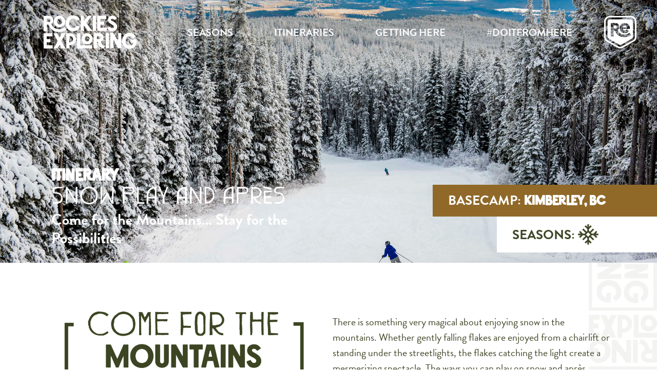

--- FILE ---
content_type: text/html; charset=UTF-8
request_url: https://www.rockiesexploring.ca/itinerary/snow-play-and-apres
body_size: 11196
content:
<!DOCTYPE html>
<html lang="en" dir="ltr" prefix="og: https://ogp.me/ns#">
  <head>
    <meta charset="utf-8" />
<meta name="description" content="We&#039;ve got seven camping spots for you to consider -- from luxury full-service sites to free, rugged and wild camping areas. Plan your trip in the Kootenay Rockies." />
<link rel="canonical" href="https://www.rockiesexploring.ca/itinerary/snow-play-and-apres" />
<meta name="generator" content="" />
<meta property="og:site_name" content="Rockies Exploring" />
<meta property="og:url" content="https://www.rockiesexploring.ca/itinerary/snow-play-and-apres" />
<meta property="og:title" content="Snow Play and Après" />
<meta property="og:image" content="https://www.rockiesexploring.ca/sites/default/files/styles/card/public/images/Kimberley%20Mountain%20Morgan%20Turner%20121620%203226%20WEB.jpg?itok=Y2XKjJZ3" />
<meta property="og:image" content="https://www.rockiesexploring.ca/sites/default/files/styles/splash_image_xl/public/images/Kimberley%20Mountain%20Morgan%20Turner%20121620%203226%20WEB.jpg?itok=3_El4EXw" />
<meta name="twitter:card" content="summary_large_image" />
<meta name="twitter:title" content="Snow Play and Après | Rockies Exploring" />
<meta name="twitter:image" content="https://www.rockiesexploring.ca/sites/default/files/styles/card/public/images/Kimberley%20Mountain%20Morgan%20Turner%20121620%203226%20WEB.jpg?itok=Y2XKjJZ3,https://www.rockiesexploring.ca/sites/default/files/styles/splash_image_xl/public/images/Kimberley%20Mountain%20Morgan%20Turner%20121620%203226%20WEB.jpg?itok=3_El4EXw" />
<meta name="facebook-domain-verification" content="x2g2oc6mep7dliu6m8do1by6c2ecnm" />
<meta name="google-site-verification" content="L9kxIpQSX24pUNxlHKo_sARJ3XMMULlN4eg20rgmazU" />
<meta name="MobileOptimized" content="width" />
<meta name="HandheldFriendly" content="true" />
<meta name="viewport" content="width=device-width, initial-scale=1, shrink-to-fit=no" />
<link rel="stylesheet" href="https://fonts.googleapis.com/css?family=Open+Sans:300|Raleway:600,800|Roboto+Slab:300,700,regular&amp;subset=latin&amp;display=swap" media="all" />
<meta http-equiv="x-ua-compatible" content="ie=edge" />
<style media="all and (max-width: 575px)">.media--212 {background-color: #FFFFFF !important;background-image:  url('/sites/default/files/styles/splash_image_xs/public/images/Kimberley%20Mountain%20Morgan%20Turner%20121620%203226%20WEB.jpg?itok=g_E5ovN7') !important;background-repeat: no-repeat !important;background-attachment: scroll !important;background-position: center center !important;z-index: auto;background-size: cover !important;-webkit-background-size: cover !important;-moz-background-size: cover !important;-o-background-size: cover !important;}</style>
<style media="all and (max-width: 575px) and (-webkit-min-device-pixel-ratio: 2), all and (max-width: 575px) and (min-resolution: 192dpi)">.media--212 {background-color: #FFFFFF !important;background-image:  url('/sites/default/files/styles/splash_image_xs/public/images/Kimberley%20Mountain%20Morgan%20Turner%20121620%203226%20WEB.jpg?itok=g_E5ovN7') !important;background-repeat: no-repeat !important;background-attachment: scroll !important;background-position: center center !important;z-index: auto;background-size: cover !important;-webkit-background-size: cover !important;-moz-background-size: cover !important;-o-background-size: cover !important;}</style>
<style media="all and (min-width: 576px) and (max-width: 767px)">.media--212 {background-color: #FFFFFF !important;background-image:  url('/sites/default/files/styles/splash_image_xs/public/images/Kimberley%20Mountain%20Morgan%20Turner%20121620%203226%20WEB.jpg?itok=g_E5ovN7') !important;background-repeat: no-repeat !important;background-attachment: scroll !important;background-position: center center !important;z-index: auto;background-size: cover !important;-webkit-background-size: cover !important;-moz-background-size: cover !important;-o-background-size: cover !important;}</style>
<style media="all and (min-width: 576px) and (max-width: 767px) and (-webkit-min-device-pixel-ratio: 2), all and (min-width: 576px) and (max-width: 767px) and (min-resolution: 192dpi)">.media--212 {background-color: #FFFFFF !important;background-image:  url('/sites/default/files/styles/splash_image_xs/public/images/Kimberley%20Mountain%20Morgan%20Turner%20121620%203226%20WEB.jpg?itok=g_E5ovN7') !important;background-repeat: no-repeat !important;background-attachment: scroll !important;background-position: center center !important;z-index: auto;background-size: cover !important;-webkit-background-size: cover !important;-moz-background-size: cover !important;-o-background-size: cover !important;}</style>
<style media="all and (min-width: 768px) and (max-width: 991px)">.media--212 {background-color: #FFFFFF !important;background-image:  url('/sites/default/files/styles/splash_image_md/public/images/Kimberley%20Mountain%20Morgan%20Turner%20121620%203226%20WEB.jpg?itok=xE3qPwLA') !important;background-repeat: no-repeat !important;background-attachment: scroll !important;background-position: center center !important;z-index: auto;background-size: cover !important;-webkit-background-size: cover !important;-moz-background-size: cover !important;-o-background-size: cover !important;}</style>
<style media="all and (min-width: 768px) and (max-width: 991px) and (-webkit-min-device-pixel-ratio: 2), all and (min-width: 768px) and (max-width: 991px) and (min-resolution: 192dpi)">.media--212 {background-color: #FFFFFF !important;background-image:  url('/sites/default/files/styles/splash_image_md/public/images/Kimberley%20Mountain%20Morgan%20Turner%20121620%203226%20WEB.jpg?itok=xE3qPwLA') !important;background-repeat: no-repeat !important;background-attachment: scroll !important;background-position: center center !important;z-index: auto;background-size: cover !important;-webkit-background-size: cover !important;-moz-background-size: cover !important;-o-background-size: cover !important;}</style>
<style media="all and (min-width: 992px) and (max-width: 1199px)">.media--212 {background-color: #FFFFFF !important;background-image:  url('/sites/default/files/styles/splash_image_md/public/images/Kimberley%20Mountain%20Morgan%20Turner%20121620%203226%20WEB.jpg?itok=xE3qPwLA') !important;background-repeat: no-repeat !important;background-attachment: scroll !important;background-position: center center !important;z-index: auto;background-size: cover !important;-webkit-background-size: cover !important;-moz-background-size: cover !important;-o-background-size: cover !important;}</style>
<style media="all and (min-width: 992px) and (max-width: 1199px) and (-webkit-min-device-pixel-ratio: 2), all and (min-width: 992px) and (max-width: 1199px) and (min-resolution: 192dpi)">.media--212 {background-color: #FFFFFF !important;background-image:  url('/sites/default/files/styles/splash_image_md/public/images/Kimberley%20Mountain%20Morgan%20Turner%20121620%203226%20WEB.jpg?itok=xE3qPwLA') !important;background-repeat: no-repeat !important;background-attachment: scroll !important;background-position: center center !important;z-index: auto;background-size: cover !important;-webkit-background-size: cover !important;-moz-background-size: cover !important;-o-background-size: cover !important;}</style>
<style media="all and (min-width: 1200px) and (max-width: 1599px)">.media--212 {background-color: #FFFFFF !important;background-image:  url('/sites/default/files/styles/splash_image_md/public/images/Kimberley%20Mountain%20Morgan%20Turner%20121620%203226%20WEB.jpg?itok=xE3qPwLA') !important;background-repeat: no-repeat !important;background-attachment: scroll !important;background-position: center center !important;z-index: auto;background-size: cover !important;-webkit-background-size: cover !important;-moz-background-size: cover !important;-o-background-size: cover !important;}</style>
<style media="all and (min-width: 1200px) and (max-width: 1599px) and (-webkit-min-device-pixel-ratio: 2), all and (min-width: 1200px) and (max-width: 1599px) and (min-resolution: 192dpi)">.media--212 {background-color: #FFFFFF !important;background-image:  url('/sites/default/files/styles/splash_image_md/public/images/Kimberley%20Mountain%20Morgan%20Turner%20121620%203226%20WEB.jpg?itok=xE3qPwLA') !important;background-repeat: no-repeat !important;background-attachment: scroll !important;background-position: center center !important;z-index: auto;background-size: cover !important;-webkit-background-size: cover !important;-moz-background-size: cover !important;-o-background-size: cover !important;}</style>
<style media="all and (min-width: 1600px)">.media--212 {background-color: #FFFFFF !important;background-image:  url('/sites/default/files/styles/splash_image_md/public/images/Kimberley%20Mountain%20Morgan%20Turner%20121620%203226%20WEB.jpg?itok=xE3qPwLA') !important;background-repeat: no-repeat !important;background-attachment: scroll !important;background-position: center center !important;z-index: auto;background-size: cover !important;-webkit-background-size: cover !important;-moz-background-size: cover !important;-o-background-size: cover !important;}</style>
<style media="all and (min-width: 1600px) and (-webkit-min-device-pixel-ratio: 2), all and (min-width: 1600px) and (min-resolution: 192dpi)">.media--212 {background-color: #FFFFFF !important;background-image:  url('/sites/default/files/styles/splash_image_md/public/images/Kimberley%20Mountain%20Morgan%20Turner%20121620%203226%20WEB.jpg?itok=xE3qPwLA') !important;background-repeat: no-repeat !important;background-attachment: scroll !important;background-position: center center !important;z-index: auto;background-size: cover !important;-webkit-background-size: cover !important;-moz-background-size: cover !important;-o-background-size: cover !important;}</style>
<link rel="icon" href="/themes/custom/stack8_default/favicon.ico" type="image/vnd.microsoft.icon" />
<script src="/sites/default/files/google_tag/rockies_exploroing/google_tag.script.js?t63jj5" defer></script>

    <title>Snow Play and Après | Rockies Exploring</title>
    <link rel="stylesheet" media="all" href="/core/modules/system/css/components/align.module.css?t63jj5" />
<link rel="stylesheet" media="all" href="/core/modules/system/css/components/fieldgroup.module.css?t63jj5" />
<link rel="stylesheet" media="all" href="/core/modules/system/css/components/container-inline.module.css?t63jj5" />
<link rel="stylesheet" media="all" href="/core/modules/system/css/components/clearfix.module.css?t63jj5" />
<link rel="stylesheet" media="all" href="/core/modules/system/css/components/details.module.css?t63jj5" />
<link rel="stylesheet" media="all" href="/core/modules/system/css/components/hidden.module.css?t63jj5" />
<link rel="stylesheet" media="all" href="/core/modules/system/css/components/item-list.module.css?t63jj5" />
<link rel="stylesheet" media="all" href="/core/modules/system/css/components/js.module.css?t63jj5" />
<link rel="stylesheet" media="all" href="/core/modules/system/css/components/nowrap.module.css?t63jj5" />
<link rel="stylesheet" media="all" href="/core/modules/system/css/components/position-container.module.css?t63jj5" />
<link rel="stylesheet" media="all" href="/core/modules/system/css/components/reset-appearance.module.css?t63jj5" />
<link rel="stylesheet" media="all" href="/core/modules/system/css/components/resize.module.css?t63jj5" />
<link rel="stylesheet" media="all" href="/core/modules/system/css/components/system-status-counter.css?t63jj5" />
<link rel="stylesheet" media="all" href="/core/modules/system/css/components/system-status-report-counters.css?t63jj5" />
<link rel="stylesheet" media="all" href="/core/modules/system/css/components/system-status-report-general-info.css?t63jj5" />
<link rel="stylesheet" media="all" href="/core/modules/system/css/components/tablesort.module.css?t63jj5" />
<link rel="stylesheet" media="all" href="/core/modules/filter/css/filter.caption.css?t63jj5" />
<link rel="stylesheet" media="all" href="/core/modules/media/css/filter.caption.css?t63jj5" />
<link rel="stylesheet" media="all" href="/core/modules/views/css/views.module.css?t63jj5" />
<link rel="stylesheet" media="all" href="/modules/contrib/extlink/css/extlink.css?t63jj5" />
<link rel="stylesheet" media="all" href="/libraries/fontawesome/css/all.min.css?t63jj5" />
<link rel="stylesheet" media="all" href="/libraries/fontawesome/css/v4-shims.min.css?t63jj5" />
<link rel="stylesheet" media="all" href="/modules/contrib/paragraphs/css/paragraphs.unpublished.css?t63jj5" />
<link rel="stylesheet" media="all" href="/modules/custom/userback/css/userback.css?t63jj5" />
<link rel="stylesheet" media="all" href="/themes/custom/stack8_default/dist/css/default-style.css?t63jj5" />
<link rel="stylesheet" media="all" href="/themes/custom/stack8_default/libraries/animate-css/animate.min.css?t63jj5" />
<link rel="stylesheet" media="all" href="/themes/custom/stack8_default/fonts/rockies-bundle/stylesheet.css?t63jj5" />
<link rel="stylesheet" media="all" href="https://use.typekit.net/ypx7kbr.css" />
<link rel="stylesheet" media="all" href="//cdnjs.cloudflare.com/ajax/libs/Swiper/4.5.0/css/swiper.min.css" />

    <script type="application/json" data-drupal-selector="drupal-settings-json">{"path":{"baseUrl":"\/","pathPrefix":"","currentPath":"node\/118","currentPathIsAdmin":false,"isFront":false,"currentLanguage":"en"},"pluralDelimiter":"\u0003","suppressDeprecationErrors":true,"data":{"extlink":{"extTarget":true,"extTargetAppendNewWindowDisplay":true,"extTargetAppendNewWindowLabel":"(opens in a new window)","extTargetNoOverride":false,"extNofollow":false,"extTitleNoOverride":false,"extNoreferrer":true,"extFollowNoOverride":false,"extClass":"0","extLabel":"(link is external)","extImgClass":false,"extSubdomains":true,"extExclude":"","extInclude":"","extCssExclude":"","extCssInclude":"","extCssExplicit":"","extAlert":false,"extAlertText":"This link will take you to an external web site. We are not responsible for their content.","extHideIcons":false,"mailtoClass":"mailto","telClass":"tel","mailtoLabel":"(link sends email)","telLabel":"(link is a phone number)","extUseFontAwesome":false,"extIconPlacement":"append","extPreventOrphan":false,"extFaLinkClasses":"fa fa-external-link","extFaMailtoClasses":"fa fa-envelope-o","extAdditionalLinkClasses":"","extAdditionalMailtoClasses":"","extAdditionalTelClasses":"","extFaTelClasses":"fa fa-phone","allowedDomains":[],"extExcludeNoreferrer":""}},"stack_ux_logic":{"nid":"118"},"userback":{"config":{"token":"7993|42788|JJarQ7e90a49ACYO8k3FLlcMXtX5znv0ln3Tlx1w3wQ8YuqWJK"},"user":{"name":"","mail":null}},"user":{"uid":0,"permissionsHash":"7bfaeacd62ba134f5778d78b35cb17eec1b0a2c911a10e913dfa7a2387e18bf7"}}</script>
<script src="/core/assets/vendor/jquery/jquery.min.js?v=3.7.1"></script>
<script src="/core/misc/drupalSettingsLoader.js?v=10.5.3"></script>
<script src="/core/misc/drupal.js?v=10.5.3"></script>
<script src="/core/misc/drupal.init.js?v=10.5.3"></script>
<script src="/themes/custom/stack8_default/libraries/ie11/polyfill-loader.js?t63jj5"></script>
<script src="/themes/custom/stack8_default/libraries/readmore/readmore.js?v=3.0.0-alpha-6"></script>
<script src="/themes/custom/stack8_default/dist/js/swiper-init.js?v=10.5.3"></script>
<script src="//cdnjs.cloudflare.com/ajax/libs/Swiper/4.5.0/js/swiper.min.js"></script>

      <script>window.MSInputMethodContext && document.documentMode && document.write('<script src="/themes/custom/custom/stack8_default/libraries/ie11/ie11CustomProperties.js"><\x2fscript>');</script>

  </head>

  
  <body class="fontyourface layout-no-sidebars page-node-118 header-type-standard header-is-transparent navbar-is-fixed-top fa-style-regular path-node node--type-article">
    <a href="#main-content" class="visually-hidden focusable skip-link">
      Skip to main content
    </a>
 
    <noscript><iframe src="https://www.googletagmanager.com/ns.html?id=GTM-KCKR3VP" height="0" width="0" style="display:none;visibility:hidden"></iframe></noscript>
      <div class="dialog-off-canvas-main-canvas" data-off-canvas-main-canvas>
    <div id="page-wrapper">
  <div id="page">
    <header  class="navbar fixed-top navbar-dark bg-transparent-custom navbar-expand" id="navbar-main" id="header" class="header" role="banner" aria-label="Site header">
              <!-- <nav> Replaced <nav> w/ <div> -->
        <div class="inner">
                       
                    <div class="container">
                                  
              <section class="region region-header-second">
          <a href="/" title="Home" rel="home" class="navbar-brand">
              <img src="/themes/custom/stack8_default/logo.svg" alt="Home" class="img-fluid d-inline-block align-top" />
                </a>
    <div id="block-logobadge" class="settings-tray-editable block-content-markup block block-block-content block-block-contente47b770f-a6df-4b68-b0e5-2fdc77dbcd11" data-drupal-settingstray="editable">
  
    
      <div class="content">
      
            <div class="clearfix text-formatted field field--name-body field--type-text-with-summary field--label-hidden field__item"><div class="align-center media--162">
  
  
            <div class="field field--name-field-media-image field--type-image field--label-hidden field__item">  <img loading="lazy" width="984" height="1000" src="/sites/default/files/images/logo_badge.svg" alt>

</div>
      
</div>

</div>
      
    </div>
  </div>
<div id="block-hamburgertrigger" class="settings-tray-editable block-content-basic block block-block-content block-block-content1637dad0-f279-4326-8485-cb8c4fc35b6f" data-drupal-settingstray="editable">
  
    
      <div class="content">
      
            <div class="clearfix text-formatted field field--name-body field--type-text-with-summary field--label-hidden field__item"><button class="navbar-toggler navbar-toggler-right" type="button" data-toggle="collapse" data-target="#CollapsingNavbar" aria-controls="CollapsingNavbar" aria-expanded="false" aria-label="Toggle navigation"><span class="navbar-toggler-icon"></span></button></div>
      
    </div>
  </div>

  </section>

              <section class="region region-header-third">
    <div class="collapse navbar-collapse" id="CollapsingNavbar">
      <nav role="navigation" aria-labelledby="block-mainnavigation-menu" id="block-mainnavigation" class="settings-tray-editable block block-menu navigation menu--main" data-drupal-settingstray="editable">
            
  <h2 class="sr-only" id="block-mainnavigation-menu">Main navigation</h2>
  

        
              <ul class="clearfix nav navbar-nav navbar-main">
                    <li class="nav-item">
                          <a href="/#seasons" title="" id="" name="" rel="" target="" accesskey="" class="nav-link nav-link--seasons" data-drupal-link-system-path="&lt;front&gt;">Seasons</a>
              </li>
                <li class="nav-item active">
                          <a href="/#itineraries" title="" id="" name="" rel="" target="" accesskey="" class="nav-link active nav-link--itineraries" data-drupal-link-system-path="&lt;front&gt;">Itineraries</a>
              </li>
                <li class="nav-item menu-item--collapsed">
                          <a href="/#getting-here" title="" id="" name="" rel="" target="" accesskey="" class="nav-link nav-link--getting-here" data-drupal-link-system-path="&lt;front&gt;">Getting Here</a>
              </li>
                <li class="nav-item">
                          <a href="/#doitfromhere" title="" id="" name="" rel="" target="" accesskey="" class="nav-link nav-link--doitfromhere" data-drupal-link-system-path="&lt;front&gt;">#DOITFROMHERE</a>
              </li>
        </ul>
  


  </nav>

    </div>
  </section>
            
          </div>       
        </div>
            
    </header>

      
        <div id="main-wrapper" class="layout-main-wrapper clearfix">
              <div id="splash-wrapper">
            <section class="region region-splash">
    <div class="views-element-container settings-tray-editable block block-views block-views-blocksplash-splash" id="block-views-block-splash" data-drupal-settingstray="editable">
  
    
      <div class="content">
      <div class="col-auto"><div class="view view-splash view-id-splash view-display-id-splash js-view-dom-id-8dc9b7af57a9f12a4001b529deefec9c1c81496e900f8313b261bcdaa74978d8">
  
    
      
      <div class="view-content">
          <div class="views-row">
    <div class="views-field views-field-field-image"><div class="field-content"><div class="media--212">
  
  
  <div class="field field--name-field-media-image field--type-image field--label-visually_hidden">
    <div class="field__label visually-hidden">Image</div>
              <div class="field__item"></div>
          </div>

</div>
</div></div><div class="views-field views-field-nothing"><span class="field-content splash-text"><div class="flex-wrapper container-fluid"> 
<div class="flex-item">
     <h2 class="splash-title contain-left">
           <span class="font-tertiary">itinerary</span><br>
           <span>Snow Play and Après
</span>
      </h2>
      <h3 class="headline contain-left">Come for the Mountains… Stay for the Possibilities </h3>
</div>

<div class="flex-item">
      <h3 class="location"><span>Basecamp:</span> <strong class="font-tertiary">Kimberley, BC</strong></h3>
      <h3 class="season-icons dark"><span>Seasons:</span> <span class="icon winter">Winter</span></h3>
</div>
</div></span></div>
  </div>

    </div>
  
          </div>
</div>

    </div>
  </div>

  </section>

      </div>
                  <div id="main" class="container-fluid">
          
          <div class="row row-offcanvas row-offcanvas-left clearfix">
              <main class="main-content col" id="content" role="main">
                <section class="section">
                  <a id="main-content" tabindex="-1"></a>
                    <div data-drupal-messages-fallback class="hidden"></div>
<div id="block-stack8-default-content" class="block block-system block-system-main-block">
  
    
      <div class="content">
      



<article class="node node--type-article node-full clearfix">
  <header>
    
        

  </header>
  <div class="node__content clearfix">
            

  

<div class="field field--name-field-stack-layout field--type-entity-reference-revisions field--label-hidden section--wrapper">
        

          
  
  
      



    <div  style="background-repeat:no-repeat!important;" class="section-light section-width-default paragraph paragraph--type--section paragraph--view-mode--default paragraph--id--2750"  >

        
                                  <div class="section-inner has-bg-none" style="min-height: ;">
                          <div class="container">
                                <div class="layout layout--stack8onecol">
    <div class="inner">
              <div  class="layout__region layout__region--main">
            <div class="__fmt-spcr--scrn-lg__xs __fmt-spcr--scrn-sm__xs paragraph paragraph--type--spacer paragraph--view-mode--default paragraph--id--2751">
          
      </div>

        </div>
          </div>

  </div>

              </div>    
            </div>
          
    </div>
  


        

          
  
  
      



    <div  style="background-repeat:no-repeat!important;" class="section-light section-width-default paragraph paragraph--type--section paragraph--view-mode--default paragraph--id--2752"  >

        
                                  <div class="section-inner has-bg-none" style="min-height: ;">
                          <div class="container">
                              
  <div class="layout layout--stack8twocol">
    <div class="inner">

              <div  class="layout__region layout__region--left">
            <div widget-data="center" class="paragraph paragraph--type--image paragraph--view-mode--default paragraph--id--2753">
          
            <div class="field field--name-field-image field--type-entity-reference field--label-hidden field__item"><div class="media--215">
  
  
            <div class="field field--name-field-media-image field--type-image field--label-hidden field__item">  <img loading="lazy" src="/sites/default/files/styles/image/public/images/BW_21_REXP_IT_PLAY%26APRES.png?itok=OU9I_WW1" width="1000" height="691" alt="" class="image-style-image" />


</div>
      
</div>
</div>
      
      </div>

        </div>
      

              <div  class="layout__region layout__region--right">
          
    
    <div class="paragraph paragraph--type--text paragraph--view-mode--default paragraph--id--2754 readmore-disabled">
                    
            <div class="clearfix text-formatted field field--name-field-text field--type-text-long field--label-hidden field__item"><p>&nbsp;</p>

<p>There is something very magical about enjoying snow in the mountains.&nbsp;Whether gently falling flakes are enjoyed from a chairlift or standing under the streetlights, the flakes catching the light create a mesmerizing spectacle. The ways you can play on snow and après afterward in Kimberley and Cranbrook can fill a weekend or a week. Plan your visit by mixing and matching from these suggestions.</p>
</div>
      
            
            </div>

    
        </div>
            
    </div>
  </div>

              </div>    
            </div>
          
    </div>
  


        

          
  
  
      



    <div  style="background-repeat:no-repeat!important;" class="section-light section-width-default paragraph paragraph--type--section paragraph--view-mode--default paragraph--id--2755"  >

        
                                  <div class="section-inner has-bg-none" style="min-height: ;">
                          <div class="container">
                                <div class="layout layout--stack8onecol">
    <div class="inner">
              <div  class="layout__region layout__region--main">
            <div class="__fmt-spcr--scrn-lg__xs __fmt-spcr--scrn-sm__xs paragraph paragraph--type--spacer paragraph--view-mode--default paragraph--id--2756">
          
      </div>

        </div>
          </div>

  </div>

              </div>    
            </div>
          
    </div>
  


        

      
      
  
  
      



    <div  style="background-repeat:no-repeat!important;" class="section-light mobile-reverse-col section-width-default paragraph paragraph--type--section paragraph--view-mode--default paragraph--id--2757"  >

        
                                  <div class="section-inner has-bg-none" style="min-height: ;">
                          <div class="container-left-only">
                              
  <div class="layout layout--stack8twocol">
    <div class="inner">

              <div  class="layout__region layout__region--left">
          
    
    <div class="paragraph paragraph--type--text paragraph--view-mode--default paragraph--id--2758 readmore-disabled">
                    
            <div class="clearfix text-formatted field field--name-field-text field--type-text-long field--label-hidden field__item"><h2>If downhill skiing is your thing,</h2>

<p>Take in a day at Kimberley Alpine Resort enjoying the expanse of an 1800 acre playground with 80 ski runs. Look at <a href="https://skikimberley.com/conditions/mountain-cam/">the webcams</a> to view current conditions.</p>

<p><meta charset="UTF-8"></p>

<h2>IF YOU PREFER THE SKINNY SKIS,</h2>

<p>You can enjoy nordic ski networks at the&nbsp;<a href="https://www.kimberleynordic.org/" rel="noopener noreferrer" target="_blank">Kimberley Nordic Trails.</a>&nbsp;and in Cranbrook at the&nbsp;<a href="https://www.southstartrails.com/" rel="noopener noreferrer" target="_blank">South Star Trails</a>. Cross country skiing should not just be limited to daylight either. In Kimberley, a loop is kept lit for night skiing.</p>
</div>
      
            
            </div>

        
        <script type="text/javascript"> 
            new Readmore('.paragraph--id--2758 .field--name-field-text', {
                embedCSS: false,
                moreLink: '<div><a class="btn btn-pimary" href="#">Read more</a></div>',
                lessLink: '<div><a style="display:none!important;font-size:0!important;" href="#">Read more</a></div>',
            });
        </script>
    
        </div>
      

              <div  class="layout__region layout__region--right">
            <div widget-data="center" class="paragraph paragraph--type--image paragraph--view-mode--default paragraph--id--2759">
          
            <div class="field field--name-field-image field--type-entity-reference field--label-hidden field__item"><div class="media--211">
  
  
            <div class="field field--name-field-media-image field--type-image field--label-hidden field__item">  <img loading="lazy" src="/sites/default/files/styles/image/public/images/Kimberley%20Ski%20Hill%20Winter%20122220%203531%20WEB.jpg?itok=OTKnYGAT" width="1000" height="668" alt="Kimberley Alpine Resort" class="image-style-image" />


</div>
      
</div>
</div>
      
      </div>
  <div class="__fmt-spcr--scrn-lg__xs __fmt-spcr--scrn-sm__xs paragraph paragraph--type--spacer paragraph--view-mode--default paragraph--id--2760">
          
      </div>

        </div>
            
    </div>
  </div>

              </div>    
            </div>
          
    </div>
  


        

          
  
  
      



    <div  style="background-repeat:no-repeat!important;" class="section-light section-width-default paragraph paragraph--type--section paragraph--view-mode--default paragraph--id--2761"  >

        
                                  <div class="section-inner has-bg-none" style="min-height: ;">
                          <div class="container">
                                <div class="layout layout--stack8onecol">
    <div class="inner">
              <div  class="layout__region layout__region--main">
            <div class="__fmt-spcr--scrn-lg__xs __fmt-spcr--scrn-sm__xs paragraph paragraph--type--spacer paragraph--view-mode--default paragraph--id--2762">
          
      </div>

        </div>
          </div>

  </div>

              </div>    
            </div>
          
    </div>
  


        

      
      
  
  
      



    <div  style="background-repeat:no-repeat!important;" class="section-light section-width-default paragraph paragraph--type--section paragraph--view-mode--default paragraph--id--2769"  >

        
                                  <div class="section-inner has-bg-none" style="min-height: ;">
                          <div class="container-right-only">
                              
  <div class="layout layout--stack8twocol">
    <div class="inner">

              <div  class="layout__region layout__region--left">
            <div widget-data="center" class="paragraph paragraph--type--image paragraph--view-mode--default paragraph--id--2771">
          
            <div class="field field--name-field-image field--type-entity-reference field--label-hidden field__item"><div class="media--213">
  
  
            <div class="field field--name-field-media-image field--type-image field--label-hidden field__item">  <img loading="lazy" src="/sites/default/files/styles/image/public/images/Cranbrook%20Winter%20Photo%20Shoot%20-%20Fatbike%20Cranbrook-29%20copy_1.jpg?itok=Oup-AGUz" width="1000" height="667" alt="South Star Trails" class="image-style-image" />


</div>
      
</div>
</div>
      
      </div>
  <div class="__fmt-spcr--scrn-lg__xs __fmt-spcr--scrn-sm__xs paragraph paragraph--type--spacer paragraph--view-mode--default paragraph--id--2772">
          
      </div>

        </div>
      

              <div  class="layout__region layout__region--right">
          
    
    <div class="paragraph paragraph--type--text paragraph--view-mode--default paragraph--id--2770 readmore-disabled">
                    
            <div class="clearfix text-formatted field field--name-field-text field--type-text-long field--label-hidden field__item"><h2>More Ways to play</h2>

<p>Looking to try something completely different? How about riding bikes on snow? Try fat biking at the <a href="https://www.trailforks.com/region/south-star-trails-7631/?season=2&amp;activitytype=17&amp;z=12.6&amp;lat=49.45197&amp;lon=-115.72593">South Star Trails</a> or in the Kimberley Nature Park. Book a Snowshoe and Smores Tour at <a href="https://skikimberley.com/purchase/winter-activities/">Kimberley Alpine Resort</a>.</p>

<div class="alert alert-primary"><strong>Still looking for more activities to round out playtime in the mountains?</strong>

<p>&nbsp;</p>

<ul>
	<li>Find places to <a href="https://cranbrooktourism.com/things-to-do/winter-activities/xc-skiing-snowshoeing-">snowshoe</a></li>
	<li>Find a frozen lake to <a href="https://cranbrooktourism.com/blog/skating-on-frozen-lakes">skate</a></li>
	<li><a href="https://cranbrooktourism.com/things-to-do/winter-activities/snowmobiling">Snowmobile</a>&nbsp;</li>
</ul>
</div>
</div>
      
            
            </div>

        
        <script type="text/javascript"> 
            new Readmore('.paragraph--id--2770 .field--name-field-text', {
                embedCSS: false,
                moreLink: '<div><a class="btn btn-pimary" href="#">Read more</a></div>',
                lessLink: '<div><a style="display:none!important;font-size:0!important;" href="#">Read more</a></div>',
            });
        </script>
    
        </div>
            
    </div>
  </div>

              </div>    
            </div>
          
    </div>
  


        

          
  
  
      



    <div  style="background-repeat:no-repeat!important;" class="section-light section-width-default paragraph paragraph--type--section paragraph--view-mode--default paragraph--id--2773"  >

        
                                  <div class="section-inner has-bg-none" style="min-height: ;">
                          <div class="container">
                                <div class="layout layout--stack8onecol">
    <div class="inner">
              <div  class="layout__region layout__region--main">
            <div class="__fmt-spcr--scrn-lg__xs __fmt-spcr--scrn-sm__xs paragraph paragraph--type--spacer paragraph--view-mode--default paragraph--id--2774">
          
      </div>

        </div>
          </div>

  </div>

              </div>    
            </div>
          
    </div>
  


        

      
      
  
  
      



    <div  style="background-repeat:no-repeat!important;" class="section-light mobile-reverse-col section-width-default paragraph paragraph--type--section paragraph--view-mode--default paragraph--id--2775"  >

        
                                  <div class="section-inner has-bg-none" style="min-height: ;">
                          <div class="container-left-only">
                              
  <div class="layout layout--stack8twocol">
    <div class="inner">

              <div  class="layout__region layout__region--left">
          
    
    <div class="paragraph paragraph--type--text paragraph--view-mode--default paragraph--id--2778 readmore-disabled">
                    
            <div class="clearfix text-formatted field field--name-field-text field--type-text-long field--label-hidden field__item"><h2>Apres Your Way</h2>

<p>With cheeks flushed from wind and sun, tired muscles and an empty belly, you will surely be on the lookout for the best après drinks and eats. Here is a roundup of some of our favourite places to relax and refuel.&nbsp;</p>

<h2>Where to:</h2>

<h2 class="font-tertiary">ENJOY APRES MEALS IN KIMBERLEY</h2>

<p><a href="https://www.facebook.com/hourglasskimberley/"><strong>The Hourglass</strong></a><strong>.</strong> New to Kimberley this season this intimate space features handcrafted cocktails and small plates.&nbsp;</p>

<p><strong><a href="https://www.biscuitsupper.com/">Biscuit</a>.&nbsp;</strong>Also new on the scene this spot features a causal wine and cocktail bar with a commitment to locally sourced ingredients.</p>

<p><strong><a href="https://www.pedalandtap.com/">Pedal and Tap</a></strong>&nbsp;in the heart of the Platzl is a cozy spot to enjoy comfort food with a fun twist like the Spaghetti Balls and Meat Sauce.&nbsp;</p>

<p>Try<strong> <a href="https://www.bohemianspirits.com/pages/lounge-tasting-room-hours-of-operation">Bohemian Spirts</a></strong> cocktail lounge and tasting room for a nightcap.&nbsp;</p>
</div>
      
            
            </div>

        
        <script type="text/javascript"> 
            new Readmore('.paragraph--id--2778 .field--name-field-text', {
                embedCSS: false,
                moreLink: '<div><a class="btn btn-pimary" href="#">Read more</a></div>',
                lessLink: '<div><a style="display:none!important;font-size:0!important;" href="#">Read more</a></div>',
            });
        </script>
    
        </div>
      

              <div  class="layout__region layout__region--right">
            <div widget-data="center" class="paragraph paragraph--type--image paragraph--view-mode--default paragraph--id--2776">
          
            <div class="field field--name-field-image field--type-entity-reference field--label-hidden field__item"><div class="media--216">
  
  
            <div class="field field--name-field-media-image field--type-image field--label-hidden field__item">  <img loading="lazy" src="/sites/default/files/styles/image/public/images/cocktails%20at%20hourglass.jpeg?itok=vfYUrMK8" width="1000" height="960" alt="" class="image-style-image" />


</div>
      
</div>
</div>
      
      </div>
  <div class="__fmt-spcr--scrn-lg__xs __fmt-spcr--scrn-sm__xs paragraph paragraph--type--spacer paragraph--view-mode--default paragraph--id--2777">
          
      </div>

        </div>
            
    </div>
  </div>

              </div>    
            </div>
          
    </div>
  


        

          
  
  
      



    <div  style="background-repeat:no-repeat!important;" class="section-light section-width-default paragraph paragraph--type--section paragraph--view-mode--default paragraph--id--2779"  >

        
                                  <div class="section-inner has-bg-none" style="min-height: ;">
                          <div class="container">
                                <div class="layout layout--stack8onecol">
    <div class="inner">
              <div  class="layout__region layout__region--main">
            <div class="__fmt-spcr--scrn-lg__xs __fmt-spcr--scrn-sm__xs paragraph paragraph--type--spacer paragraph--view-mode--default paragraph--id--2780">
          
      </div>

        </div>
          </div>

  </div>

              </div>    
            </div>
          
    </div>
  


        

      
      
  
  
      



    <div  style="background-repeat:no-repeat!important;" class="section-light section-width-default paragraph paragraph--type--section paragraph--view-mode--default paragraph--id--2781"  >

        
                                  <div class="section-inner has-bg-none" style="min-height: ;">
                          <div class="container-right-only">
                              
  <div class="layout layout--stack8twocol">
    <div class="inner">

              <div  class="layout__region layout__region--left">
            <div widget-data="center" class="paragraph paragraph--type--image paragraph--view-mode--default paragraph--id--2783">
          
            <div class="field field--name-field-image field--type-entity-reference field--label-hidden field__item"><div class="media--207">
  
  
            <div class="field field--name-field-media-image field--type-image field--label-hidden field__item">  <img loading="lazy" src="/sites/default/files/styles/image/public/images/Cranbrook%20Winter%20Photo%20Shoot%20-%20Shopping%20and%20Dining-7.jpg?itok=QDRszcji" width="1000" height="667" alt="Local beer at Fisher Peak Brewing Company" class="image-style-image" />


</div>
      
</div>
</div>
      
      </div>
  <div class="__fmt-spcr--scrn-lg__xs __fmt-spcr--scrn-sm__xs paragraph paragraph--type--spacer paragraph--view-mode--default paragraph--id--2784">
          
      </div>

        </div>
      

              <div  class="layout__region layout__region--right">
          
    
    <div class="paragraph paragraph--type--text paragraph--view-mode--default paragraph--id--2782 readmore-disabled">
                    
            <div class="clearfix text-formatted field field--name-field-text field--type-text-long field--label-hidden field__item"><h2>Where To:</h2>

<h2 class="font-tertiary"><strong>ENJOY APRES meals IN CRANBROOK</strong></h2>

<p>Match local beers from <strong>Fisher Peak Brewing</strong> with a knockout menu at the <a href="https://www.theheidout.ca/"><strong>Heid Out</strong></a>.</p>

<p>Enjoy an under-the-radar gem at <strong><a href="https://www.allegrarestaurant.com/">Allegra</a></strong>. Think Mediterranean fine dining in the heart of the Kootenays. <a href="https://www.allegrarestaurant.com/reservations.htm">Make reservations</a> to ensure your table.</p>

<p>Try the newest restaurant to bring the flavours of India to Cranbrook at The <strong><a href="https://bayleafindianfusion.com/">Bay Leaf</a> </strong>located in the Days Inn Hotel</p>

<p>Experience a locals favourite at <strong><a href="https://www.firehallcbk.ca/">Firehall Kitchen and Tap</a></strong>. This historic building turned taphouse features an extensive menu of fine food and BC beers.&nbsp;</p>

<p>Savour craft brews, enjoy bowling, and play arcade games at <strong><a href="https://www.encorebrewing.ca/">Encore Brewing Co.</a></strong> a must-visit stop to properly enjoy apres!</p>

<p>Craving a pub athmosphere? Check out <strong><a href="https://www.facebook.com/FenwickAndBaker/">Fenwick &amp; Baker</a></strong> in Downtown Cranbrook, a staple among many of the locals.</p>
</div>
      
            
            </div>

        
        <script type="text/javascript"> 
            new Readmore('.paragraph--id--2782 .field--name-field-text', {
                embedCSS: false,
                moreLink: '<div><a class="btn btn-pimary" href="#">Read more</a></div>',
                lessLink: '<div><a style="display:none!important;font-size:0!important;" href="#">Read more</a></div>',
            });
        </script>
    
        </div>
            
    </div>
  </div>

              </div>    
            </div>
          
    </div>
  


        

          
  
  
      



    <div  style="background-repeat:no-repeat!important;" class="section-light section-width-default paragraph paragraph--type--section paragraph--view-mode--default paragraph--id--2791"  >

        
                                  <div class="section-inner has-bg-none" style="min-height: ;">
                          <div class="container">
                                <div class="layout layout--stack8onecol">
    <div class="inner">
              <div  class="layout__region layout__region--main">
            <div class="__fmt-spcr--scrn-lg__xs __fmt-spcr--scrn-sm__xs paragraph paragraph--type--spacer paragraph--view-mode--default paragraph--id--2792">
          
      </div>

        </div>
          </div>

  </div>

              </div>    
            </div>
          
    </div>
  


        

      
      
  
  
      



    <div  style="background-repeat:no-repeat!important;" class="section-light mobile-reverse-col section-width-default paragraph paragraph--type--section paragraph--view-mode--default paragraph--id--2793"  >

        
                                  <div class="section-inner has-bg-none" style="min-height: ;">
                          <div class="container-left-only">
                              
  <div class="layout layout--stack8twocol">
    <div class="inner">

              <div  class="layout__region layout__region--left">
          
    
    <div class="paragraph paragraph--type--text paragraph--view-mode--default paragraph--id--2796 readmore-disabled">
                    
            <div class="clearfix text-formatted field field--name-field-text field--type-text-long field--label-hidden field__item"><h2>WHERE TO:</h2>

<h2 class="font-tertiary">GEAR UP.<br>
&nbsp;</h2>

<ul>
	<li><strong>Rent alpine skis</strong> from <a href="https://www.blackdogcycleandski.com/">Blackdog Cycle and Ski</a></li>
	<li><strong>Rent Fat Bikes</strong> at <a href="https://www.northstarbicycle.ca/">Northstar Bicycle Co</a> in Cranbrook&nbsp;
	<ul>
		<li>OR at Kimberley Alpine Resort</li>
	</ul>
	</li>
	<li><strong>Rent Cross Country Skis</strong> in Cranbrook at <a href="https://cotr.bc.ca/student-services/student-life/facilities-rentals/">College of the Rockies</a>
	<ul>
		<li>OR in Kimberley at the <a href="https://www.kimberleynordic.org/single-post/2017/12/15/xc-ski-rentals-now-available-at-kimberley-nordic">Kimberley Nordic Club</a></li>
	</ul>
	</li>
	<li><strong>Rent snowshoes</strong> from <a href="https://cotr.bc.ca/student-services/student-life/facilities-rentals/">College of the Rockies</a> or <a href="https://www.justliquid.store/us/">Just Liquid Sports</a> in Cranbrook<br>
	&nbsp;</li>
</ul>

<h6>FOR NEW CLOTHING &amp; EQUIPMENT, VISIT THESE FINE RETAILERS:<br>
&nbsp;</h6>

<ul>
	<li><a href="https://www.gericksports.com/">Gerick Sports</a></li>
	<li><a href="https://highcountrysports.ca/">High Country Sports</a></li>
	<li><a href="https://www.northstarbicycle.ca/">Northstar Bicycle Co</a></li>
	<li><a href="https://www.facebook.com/purcelloutdoors/">Purcell Outdoors</a></li>
	<li><a href="https://www.blackdogcycleandski.com/">Blackdog Cycle and Ski</a></li>
	<li><a href="http://www.bootlegbikeco.ca/">Bootleg Bike Co.</a></li>
</ul>

<p><em>For the best selection of pre-loved (used) outdoor gear check out <a href="https://funhogz.com/index.html">Funhogz Gear Exchange</a></em><br>
&nbsp;</p>

<h2>Where to:</h2>

<h2 class="font-tertiary">Rest up.</h2>

<ul>
	<li>Accommodations in <a href="https://tourismkimberley.com/stay/">Kimberley</a></li>
	<li>Accommodations in <a href="https://cranbrooktourism.com/accommodations">Cranbrook</a></li>
</ul>
</div>
      
            
            </div>

        
        <script type="text/javascript"> 
            new Readmore('.paragraph--id--2796 .field--name-field-text', {
                embedCSS: false,
                moreLink: '<div><a class="btn btn-pimary" href="#">Read more</a></div>',
                lessLink: '<div><a style="display:none!important;font-size:0!important;" href="#">Read more</a></div>',
            });
        </script>
    
        </div>
      

              <div  class="layout__region layout__region--right">
            <div widget-data="center" class="paragraph paragraph--type--image paragraph--view-mode--default paragraph--id--2794">
          
            <div class="field field--name-field-image field--type-entity-reference field--label-hidden field__item"><div class="media--214">
  
  
            <div class="field field--name-field-media-image field--type-image field--label-hidden field__item">  <img loading="lazy" src="/sites/default/files/styles/image/public/images/Cranbrook%20Winter%20Photo%20Shoot%20-%20Skating-44.jpg?itok=XvWa7cUn" width="1000" height="667" alt="skating on frozen lakes" class="image-style-image" />


</div>
      
</div>
</div>
      
      </div>
  <div class="__fmt-spcr--scrn-lg__xs __fmt-spcr--scrn-sm__xs paragraph paragraph--type--spacer paragraph--view-mode--default paragraph--id--2795">
          
      </div>

        </div>
            
    </div>
  </div>

              </div>    
            </div>
          
    </div>
  


        

      
      
  
  
      



    <div  style="background-repeat:no-repeat!important;" class="section-light section-width-default paragraph paragraph--type--section paragraph--view-mode--default paragraph--id--2785"  >

        
                                  <div class="section-inner has-bg-none" style="min-height: ;">
                          <div class="container-fluid">
                                <div class="layout layout--stack8onecol">
    <div class="inner">
              <div  class="layout__region layout__region--main">
            <div class="__fmt-spcr--scrn-lg__xs __fmt-spcr--scrn-sm__xs paragraph paragraph--type--spacer paragraph--view-mode--default paragraph--id--2786">
          
      </div>
  <div class="paragraph paragraph--type--text-title paragraph--view-mode--default paragraph--id--2787">
          
            <div class="clearfix text-formatted field field--name-field-text-title field--type-text-long field--label-hidden field__item"><h4><strong>More Itineraries to Explore...</strong></h4>
</div>
      
      </div>
  <div class="__fmt-spcr--scrn-lg__xs __fmt-spcr--scrn-sm__xs paragraph paragraph--type--spacer paragraph--view-mode--default paragraph--id--2788">
          
      </div>
   

  <div class="paragraph paragraph--type--cards-picker paragraph--view-mode--default paragraph--id--2789 swiper-container cards-swiper">
          
          

          
        
    <div class="swiper-button-prev"></div>
    <div class="swiper-button-next"></div>

    <div class="swiper-wrapper">
              <div class="field__item swiper-slide">



  <article class="node node--type-article node-card clearfix card itinerary season-winter">
          <div class="card-image">
                  
            <div class="field field--name-field-image field--type-entity-reference field--label-hidden field__item"><div class="media--217">
  
  
            <div class="field field--name-field-media-image field--type-image field--label-hidden field__item">  <img loading="lazy" src="/sites/default/files/styles/card/public/images/Cranbrook-19%2826of61%29.jpg?itok=kKuNo8Dy" width="700" height="395" alt="" class="image-style-card" />


</div>
      
</div>
</div>
      
          
            <div class="field field--name-field-image-stamp field--type-entity-reference field--label-hidden field__item"><div class="media--144">
  
  
            <div class="field field--name-field-media-image field--type-image field--label-hidden field__item">  <img loading="lazy" src="/sites/default/files/styles/image/public/images/stamp/EXPLORE.png?itok=Fh6V9Jpg" width="1000" height="266" alt="" class="image-style-image" />


</div>
      
</div>
</div>
      

              </div>
      <div class="card-body season-winter itinerary">
        <h3 class="card-title"><a href="/itinerary/snowy-starts-quality-arts"> Snowy Starts &amp; Quality Arts</a></h3>
                
            <div class="clearfix text-formatted field field--name-field-headline field--type-text field--label-hidden field__item">3 Perfect Days in The Kootenays</div>
      

        <span class="season-icons">
          <span class="icon winter">winter</span>
                       
                       
                       
                       
                       
                       
                       
                       
                       
                       
                       
                       
                       
                       
                       
                       
                       
                       
            
        </span>
        <div class="btn-wrapper">
          <a href="/itinerary/snowy-starts-quality-arts">Learn More</a> 
        </div>
              </div>
      </article>
</div>
              <div class="field__item swiper-slide">



  <article class="node node--type-article node-card clearfix card itinerary season-fall">
          <div class="card-image">
                  
            <div class="field field--name-field-image field--type-entity-reference field--label-hidden field__item"><div class="media--186">
  
  
            <div class="field field--name-field-media-image field--type-image field--label-hidden field__item">  <img loading="lazy" src="/sites/default/files/styles/card/public/images/Tourism_Cranbrook_ROAM_082_0.jpg?itok=7dXhHXPC" width="700" height="395" alt="" class="image-style-card" />


</div>
      
</div>
</div>
      
          
            <div class="field field--name-field-image-stamp field--type-entity-reference field--label-hidden field__item"><div class="media--144">
  
  
            <div class="field field--name-field-media-image field--type-image field--label-hidden field__item">  <img loading="lazy" src="/sites/default/files/styles/image/public/images/stamp/EXPLORE.png?itok=Fh6V9Jpg" width="1000" height="266" alt="" class="image-style-image" />


</div>
      
</div>
</div>
      

              </div>
      <div class="card-body season-fall itinerary">
        <h3 class="card-title"><a href="/itinerary/larch-trees-craft-beer"> Golden Views &amp; Craft Brews</a></h3>
                
            <div class="clearfix text-formatted field field--name-field-headline field--type-text field--label-hidden field__item">Hunting Golden Larch Trees and Celebrating the Seasonal Pint</div>
      

        <span class="season-icons">
          <span class="icon fall">fall</span>
                       
                       
                       
                       
                       
                       
                       
                       
                       
                       
                       
                       
                       
                       
                       
                       
                       
                       
            
        </span>
        <div class="btn-wrapper">
          <a href="/itinerary/larch-trees-craft-beer">Learn More</a> 
        </div>
              </div>
      </article>
</div>
              <div class="field__item swiper-slide">



  <article class="node node--type-article node-card clearfix card itinerary season-fall">
          <div class="card-image">
                  
            <div class="field field--name-field-image field--type-entity-reference field--label-hidden field__item"><div class="media--205">
  
  
            <div class="field field--name-field-media-image field--type-image field--label-hidden field__item">  <img loading="lazy" src="/sites/default/files/styles/card/public/images/Kristy%20Jahn-Smith%20-%20Tourism_Cranbrook_ROAM_035.jpg?itok=eIh06dK_" width="700" height="395" alt="" class="image-style-card" />


</div>
      
</div>
</div>
      
          
            <div class="field field--name-field-image-stamp field--type-entity-reference field--label-hidden field__item"><div class="media--144">
  
  
            <div class="field field--name-field-media-image field--type-image field--label-hidden field__item">  <img loading="lazy" src="/sites/default/files/styles/image/public/images/stamp/EXPLORE.png?itok=Fh6V9Jpg" width="1000" height="266" alt="" class="image-style-image" />


</div>
      
</div>
</div>
      

              </div>
      <div class="card-body season-fall itinerary">
        <h3 class="card-title"><a href="/itinerary/feed-your-creative-soul"> Feed Your Creative Soul</a></h3>
                
            <div class="clearfix text-formatted field field--name-field-headline field--type-text field--label-hidden field__item">Inspiring Outdoor Spaces &amp; Indoor Places</div>
      

        <span class="season-icons">
          <span class="icon fall">fall</span>
                       
                       
                       
                       
                       
                       
                       
                       
                       
                       
                       
                       
                       
                       
                       
                       
                       
                       
            
        </span>
        <div class="btn-wrapper">
          <a href="/itinerary/feed-your-creative-soul">Learn More</a> 
        </div>
              </div>
      </article>
</div>
              <div class="field__item swiper-slide">



  <article class="node node--type-article node-card clearfix card itinerary season-summer">
          <div class="card-image">
                  
            <div class="field field--name-field-image field--type-entity-reference field--label-hidden field__item"><div class="media--190">
  
  
            <div class="field field--name-field-media-image field--type-image field--label-hidden field__item">  <img loading="lazy" src="/sites/default/files/styles/card/public/images/Tourism_Cranbrook_ROAM_121.jpg?itok=mjc24Cfc" width="700" height="395" alt="" class="image-style-card" />


</div>
      
</div>
</div>
      
          
            <div class="field field--name-field-image-stamp field--type-entity-reference field--label-hidden field__item"><div class="media--116">
  
  
            <div class="field field--name-field-media-image field--type-image field--label-hidden field__item">  <img loading="lazy" src="/sites/default/files/styles/image/public/images/stamp/HISTORY%402x_0.png?itok=g1mIfVsg" width="1000" height="216" alt="" class="image-style-image" />


</div>
      
</div>
</div>
      

              </div>
      <div class="card-body season-summer itinerary">
        <h3 class="card-title"><a href="/itinerary/relive-gold-rush"> Relive the Gold Rush</a></h3>
                
            <div class="clearfix text-formatted field field--name-field-headline field--type-text field--label-hidden field__item">Explore Historic Fisherville and Pan for Gold</div>
      

        <span class="season-icons">
          <span class="icon summer">summer</span>
                       
                       
                       
                       
                       
                       
                       
                       
                       
                       
                       
                       
                       
                       
                       
                       
                                                                  
                            <span class="icon fall">fall</span> 


             
                       
                       
            
        </span>
        <div class="btn-wrapper">
          <a href="/itinerary/relive-gold-rush">Learn More</a> 
        </div>
              </div>
      </article>
</div>
              <div class="field__item swiper-slide">



  <article class="node node--type-article node-card clearfix card itinerary season-spring">
          <div class="card-image">
                  
            <div class="field field--name-field-image field--type-entity-reference field--label-hidden field__item"><div class="media--170">
  
  
            <div class="field field--name-field-media-image field--type-image field--label-hidden field__item">  <img loading="lazy" src="/sites/default/files/styles/card/public/images/Tourism_Cranbrook_ROAM_064.jpg?itok=gcA0-DT7" width="700" height="395" alt="" class="image-style-card" />


</div>
      
</div>
</div>
      
          
            <div class="field field--name-field-image-stamp field--type-entity-reference field--label-hidden field__item"><div class="media--144">
  
  
            <div class="field field--name-field-media-image field--type-image field--label-hidden field__item">  <img loading="lazy" src="/sites/default/files/styles/image/public/images/stamp/EXPLORE.png?itok=Fh6V9Jpg" width="1000" height="266" alt="" class="image-style-image" />


</div>
      
</div>
</div>
      

              </div>
      <div class="card-body season-spring itinerary">
        <h3 class="card-title"><a href="/itinerary/10-lakes-in-2-days"> 10 Lakes in 2 Days. Here&#039;s How:</a></h3>
                
            <div class="clearfix text-formatted field field--name-field-headline field--type-text field--label-hidden field__item">Get Ready, You’re About to LAKE HARD.</div>
      

        <span class="season-icons">
          <span class="icon spring">spring</span>
                       
                       
                       
                       
                       
                       
                       
                       
                       
                       
                       
                       
                       
                       
                       
                       
                                                                  
                            <span class="icon summer">summer</span> 


             
                       
                       
            
        </span>
        <div class="btn-wrapper">
          <a href="/itinerary/10-lakes-in-2-days">Learn More</a> 
        </div>
              </div>
      </article>
</div>
              <div class="field__item swiper-slide">



  <article class="node node--type-article node-card clearfix card itinerary season-summer">
          <div class="card-image">
                  
            <div class="field field--name-field-image field--type-entity-reference field--label-hidden field__item"><div class="media--118">
  
  
            <div class="field field--name-field-media-image field--type-image field--label-hidden field__item">  <img loading="lazy" src="/sites/default/files/styles/card/public/images/Tourism_Cranbrook_ROAM_120.jpg?itok=53PSpwbf" width="700" height="395" alt="" class="image-style-card" />


</div>
      
</div>
</div>
      
          
            <div class="field field--name-field-image-stamp field--type-entity-reference field--label-hidden field__item"><div class="media--116">
  
  
            <div class="field field--name-field-media-image field--type-image field--label-hidden field__item">  <img loading="lazy" src="/sites/default/files/styles/image/public/images/stamp/HISTORY%402x_0.png?itok=g1mIfVsg" width="1000" height="216" alt="" class="image-style-image" />


</div>
      
</div>
</div>
      

              </div>
      <div class="card-body season-summer itinerary">
        <h3 class="card-title"><a href="/itinerary/time-travel-for-history-buffs"> There&#039;s No Time Like The Past</a></h3>
                
            <div class="clearfix text-formatted field field--name-field-headline field--type-text field--label-hidden field__item">Self-Guided Time Travel For History Buffs</div>
      

        <span class="season-icons">
          <span class="icon summer">summer</span>
                       
                       
                       
                       
                       
                       
                       
                       
                       
                       
                       
                       
                       
                       
                       
                       
                                                                  
                            <span class="icon fall">fall</span> 


             
                       
                       
            
        </span>
        <div class="btn-wrapper">
          <a href="/itinerary/time-travel-for-history-buffs">Learn More</a> 
        </div>
              </div>
      </article>
</div>
              <div class="field__item swiper-slide">



  <article class="node node--type-article node-card clearfix card itinerary season-spring">
          <div class="card-image">
                  
            <div class="field field--name-field-image field--type-entity-reference field--label-hidden field__item"><div class="media--140">
  
  
            <div class="field field--name-field-media-image field--type-image field--label-hidden field__item">  <img loading="lazy" src="/sites/default/files/styles/card/public/images/Tourism_Cranbrook_ROAM_076.jpg?itok=icpdycJK" width="700" height="395" alt="" class="image-style-card" />


</div>
      
</div>
</div>
      
          
            <div class="field field--name-field-image-stamp field--type-entity-reference field--label-hidden field__item"><div class="media--117">
  
  
            <div class="field field--name-field-media-image field--type-image field--label-hidden field__item">  <img loading="lazy" src="/sites/default/files/styles/image/public/images/stamp/REMOTE%402x.png?itok=uu_Q7RoZ" width="1000" height="224" alt="" class="image-style-image" />


</div>
      
</div>
</div>
      

              </div>
      <div class="card-body season-spring itinerary">
        <h3 class="card-title"><a href="/itinerary/working-remotely"> Work Here. Play There.</a></h3>
                
            <div class="clearfix text-formatted field field--name-field-headline field--type-text field--label-hidden field__item">Crush Deadlines &amp; Mountain Trails</div>
      

        <span class="season-icons">
          <span class="icon spring">spring</span>
                       
                       
                       
                       
                       
                       
                       
                       
                       
                       
                       
                       
                       
                       
                       
                       
                                                                  
                            <span class="icon summer">summer</span> 


             
                                                                  
                            <span class="icon fall">fall</span> 


             
                                                                  
                            <span class="icon winter">winter</span> 


             
                       
                       
            
        </span>
        <div class="btn-wrapper">
          <a href="/itinerary/working-remotely">Learn More</a> 
        </div>
              </div>
      </article>
</div>
              <div class="field__item swiper-slide">



  <article class="node node--type-article node-card clearfix card itinerary season-spring">
          <div class="card-image">
                  
            <div class="field field--name-field-image field--type-entity-reference field--label-hidden field__item"><div class="media--130">
  
  
            <div class="field field--name-field-media-image field--type-image field--label-hidden field__item">  <img loading="lazy" src="/sites/default/files/styles/card/public/images/Tourism_Cranbrook_ROAM_053.jpg?itok=bA4BcgKP" width="700" height="395" alt="" class="image-style-card" />


</div>
      
</div>
</div>
      
          
            <div class="field field--name-field-image-stamp field--type-entity-reference field--label-hidden field__item"><div class="media--144">
  
  
            <div class="field field--name-field-media-image field--type-image field--label-hidden field__item">  <img loading="lazy" src="/sites/default/files/styles/image/public/images/stamp/EXPLORE.png?itok=Fh6V9Jpg" width="1000" height="266" alt="" class="image-style-image" />


</div>
      
</div>
</div>
      

              </div>
      <div class="card-body season-spring itinerary">
        <h3 class="card-title"><a href="/itinerary/where-the-wild-birds-roam"> Spring into Flora &amp; Fauna</a></h3>
                
            <div class="clearfix text-formatted field field--name-field-headline field--type-text field--label-hidden field__item">Go Where the Wild Birds Roam</div>
      

        <span class="season-icons">
          <span class="icon spring">spring</span>
                       
                       
                       
                       
                       
                       
                       
                       
                       
                       
                       
                       
                       
                       
                       
                       
                       
                       
            
        </span>
        <div class="btn-wrapper">
          <a href="/itinerary/where-the-wild-birds-roam">Learn More</a> 
        </div>
              </div>
      </article>
</div>
          </div>
  




  


      
      <script type="text/javascript"> 
                cardSlider('.paragraph--id--2789');
      </script>
    
      </div>

 

   
   
   <div class="__fmt-spcr--scrn-lg__xs __fmt-spcr--scrn-sm__xs paragraph paragraph--type--spacer paragraph--view-mode--default paragraph--id--2790">
          
      </div>

        </div>
          </div>

  </div>

              </div>    
            </div>
          
    </div>
  


    </div> 





  </div>
</article>

    </div>
  </div>


                </section>
              </main>
                                  </div>
        </div>
          </div>
    <footer class="site-footer">
              <div class="footer-pre-footer">
          <div class="inner container">

          </div>
          
        </div>
        <div class="footer-content">
          <div class="inner container">
            <!--  -->
                            <div class="region region-footer-top footer-row--top">
    <div id="block-logocbk" class="settings-tray-editable block-content-markup block block-block-content block-block-content199e95fa-8fb1-4d5c-a2df-6914f1191d78" data-drupal-settingstray="editable">
  
    
      <div class="content">
      
            <div class="clearfix text-formatted field field--name-body field--type-text-with-summary field--label-hidden field__item"><a href="https://cranbrooktourism.com/" target="_blank">
<div class="align-center media--167">
  
  
            <div class="field field--name-field-media-image field--type-image field--label-hidden field__item">  <img loading="lazy" src="/sites/default/files/styles/image/public/images/logo_cranbrook%402x_0.jpg?itok=7a9ePkBL" width="997" height="1000" alt class="image-style-image">


</div>
      
</div>

</a>
</div>
      
    </div>
  </div>
<div id="block-logokimb" class="settings-tray-editable block-content-markup block block-block-content block-block-content8a87a928-ddb4-47a1-8c5f-019b16b69e6c" data-drupal-settingstray="editable">
  
    
      <div class="content">
      
            <div class="clearfix text-formatted field field--name-body field--type-text-with-summary field--label-hidden field__item"><a href="https://www.tourismkimberley.com/" target="_blank">
<div class="align-center media--150">
  
  
            <div class="field field--name-field-media-image field--type-image field--label-hidden field__item">  <img loading="lazy" src="/sites/default/files/styles/image/public/images/logo_kimberley%402x_0.jpg?itok=d1-vtpBP" width="997" height="1000" alt class="image-style-image">


</div>
      
</div>

</a>
</div>
      
    </div>
  </div>
<div id="block-logosteugene" class="settings-tray-editable block-content-markup block block-block-content block-block-content9d9c1c2a-3617-4d41-a8ac-95528a30b19b" data-drupal-settingstray="editable">
  
    
      <div class="content">
      
            <div class="clearfix text-formatted field field--name-body field--type-text-with-summary field--label-hidden field__item"><a href="https://www.steugene.ca/en/home-page/" target="_blank">
<div class="align-center media--151">
  
  
            <div class="field field--name-field-media-image field--type-image field--label-hidden field__item">  <img loading="lazy" src="/sites/default/files/styles/image/public/images/logo_steugene%402x_0.jpg?itok=6-ZMuLWi" width="1000" height="1000" alt class="image-style-image">


</div>
      
</div>

</a>
</div>
      
    </div>
  </div>
<div id="block-logoyxc" class="settings-tray-editable block-content-markup block block-block-content block-block-contentd0633772-57c2-4c17-ac06-aa37cba51db9" data-drupal-settingstray="editable">
  
    
      <div class="content">
      
            <div class="clearfix text-formatted field field--name-body field--type-text-with-summary field--label-hidden field__item"><a href="https://flyyxc.com/" target="_blank">
<div class="align-center media--152">
  
  
            <div class="field field--name-field-media-image field--type-image field--label-hidden field__item">  <img loading="lazy" src="/sites/default/files/styles/image/public/images/logo_yxc%402x_0.jpg?itok=3P8Fezo-" width="997" height="1000" alt class="image-style-image">


</div>
      
</div>

</a>
</div>
      
    </div>
  </div>
<div id="block-logosuperbc" class="settings-tray-editable block-content-markup block block-block-content block-block-content7f47e46f-e1c4-4830-b3bd-a7d94e2856da" data-drupal-settingstray="editable">
  
    
      <div class="content">
      
            <div class="clearfix text-formatted field field--name-body field--type-text-with-summary field--label-hidden field__item"><a href="https://www.hellobc.com/" target="_blank">
<div class="align-center media--153">
  
  
            <div class="field field--name-field-media-image field--type-image field--label-hidden field__item">  <img loading="lazy" src="/sites/default/files/styles/image/public/images/logo_super_bc%402x_0.jpg?itok=0VahZk5h" width="1000" height="997" alt class="image-style-image">


</div>
      
</div>

</a></div>
      
    </div>
  </div>

  </div>

                        <!--  -->
                          <div class="footer-row--main">
                                  
<section class="region region-footer-main-first">
  <div id="block-emptyspacer" class="settings-tray-editable block-content-markup block block-block-content block-block-content176139a0-45d4-43d2-9ef2-aca9475ef1f5" data-drupal-settingstray="editable">
  
    
      <div class="content">
      
            <div class="clearfix text-formatted field field--name-body field--type-text-with-summary field--label-hidden field__item"><div></div></div>
      
    </div>
  </div>

</section>

                
                                  
<section class="region region-footer-main-second">
  <div id="block-emptyspacer-2" class="settings-tray-editable block-content-markup block block-block-content block-block-content176139a0-45d4-43d2-9ef2-aca9475ef1f5" data-drupal-settingstray="editable">
  
    
      <div class="content">
      
            <div class="clearfix text-formatted field field--name-body field--type-text-with-summary field--label-hidden field__item"><div></div></div>
      
    </div>
  </div>

</section>

                
                                  <section class="region d-none d-lg-block"></section>
                
                                  <section class="region d-none d-lg-block"></section>
                              </div>
                        <!--  -->
                      </div>
        </div>
          </footer>
  </div>
</div>

  </div>

    
    <script src="/modules/contrib/extlink/js/extlink.js?t63jj5"></script>
<script src="/themes/custom/stack8_default/libraries/headroom/headroom.min.js?v=10.5.3"></script>
<script src="/themes/custom/stack8_default/libraries/wow-js/dist/wow.min.js?v=10.5.3"></script>
<script src="/themes/custom/stack8_default/dist/js/popper.min.js?v=10.5.3"></script>
<script src="/themes/custom/stack8_default/dist/js/bootstrap.min.js?v=10.5.3"></script>
<script src="/themes/custom/stack8_default/dist/js/global.js?v=10.5.3"></script>
<script src="/themes/custom/stack8_default/dist/js/headroom-init.js?v=10.5.3"></script>
<script src="/modules/custom/userback/js/userback.js?v=1.x"></script>



      
            
      
      <!-- Adjust Padding for Header -->
      <script>
        var height = document.getElementById("navbar-main").offsetHeight;
        document.getElementById("main-wrapper").style.paddingTop = height + 'px';
      </script>

      <script>
        jQuery( "ul.menu-level-0 > li > a").attr("data-toggle", "dropdown");
      </script>



<script type="text/javascript">
        // to top right away
    if ( window.location.hash ) scroll(0,0);
    // void some browsers issue
    setTimeout( function() { scroll(0,0); }, 1);

    jQuery(function() {

    // your current click function
    //jQuery('#block-seasonal-slider').on('click', function(e) {
    //    e.preventDefault();
    //    jQuery('html, body').animate({
    //        scrollTop: jQuery(jQuery(this).attr('href')).offset().top + 'px'
    //    }, 1000, 'swing');
    //});

      //jQuery( document ).ready(function() {

      // *only* if we have anchor on the url
        if(window.location.hash) {

        // smooth scroll to the anchor id
          jQuery('html, body').animate({
            scrollTop: jQuery(window.location.hash).offset().top + 'px'
          }, 1000, 'swing');
        }
      //});
    });
</script>
  </body>
</html>


--- FILE ---
content_type: text/css
request_url: https://www.rockiesexploring.ca/modules/custom/userback/css/userback.css?t63jj5
body_size: 364
content:

body {
    position: relative;
}

#userback-trigger {   
    display: block;
    width: 30px;
    height: 30px;
    position: fixed;
    top: auto;
    left: 0;
    right: auto;
    bottom: 0;
    z-index: 999;
    border-radius: 3px;
    border: 0;    
    background-image: none;
    background-repeat: no-repeat;
    background-position: center;
    background-size: contain;
    transition: alls 1s linear 3s;
}
@media (min-width: 1200px) {
    #userback-trigger {
        position: absolute;
        top: auto;
        left: 0;
        right: auto;
        bottom: 0;
    }
}

#userback-trigger:hover {
    border: 1px solid #2878f0;
    cursor: pointer;
    background-image: url("data:image/svg+xml,%3Csvg xmlns='http://www.w3.org/2000/svg' width='24' height='24' viewBox='0 0 24 24'%3E%3Cg fill='none' fill-rule='evenodd'%3E%3Cpath fill='%2300C878' d='M13,0 L13,24 C19.13825,23.636 24,18.73975 24,12.75 L24,0 L13,0 Z'%3E%3C/path%3E%3Cpath fill='%232878F0' d='M0,12.75 C0,18.73975 4.86175,23.636 11,24 L11,0 L0,0 L0,12.75 Z'%3E%3C/path%3E%3C/g%3E%3C/svg%3E");
    
}

--- FILE ---
content_type: text/css
request_url: https://www.rockiesexploring.ca/themes/custom/stack8_default/fonts/rockies-bundle/stylesheet.css?t63jj5
body_size: 124
content:
/*! Generated by Font Squirrel (https://www.fontsquirrel.com) on March 8, 2021 */



@font-face {
    font-family: 'rdco-roverregular';
    src: url('webfonts/rdco-rover-webfont.woff2') format('woff2'),
         url('webfonts/rdco-rover-webfont.woff') format('woff');
    font-weight: normal;
    font-style: normal;

}




@font-face {
    font-family: 'great_forest_simplisimplified';
    src: url('webfonts/great_forest_-_simplified-webfont.woff2') format('woff2'),
         url('webfonts/great_forest_-_simplified-webfont.woff') format('woff');
    font-weight: normal;
    font-style: normal;

}

--- FILE ---
content_type: application/javascript
request_url: https://www.rockiesexploring.ca/themes/custom/stack8_default/libraries/ie11/polyfill-loader.js?t63jj5
body_size: -22
content:
window.MSInputMethodContext && document.documentMode && document.write('<script src="ie11CustomProperties.js"><\x2fscript>');


--- FILE ---
content_type: image/svg+xml
request_url: https://www.rockiesexploring.ca/themes/custom/stack8_default/dist/images/icons/icon_chevron_right_light.svg
body_size: 761
content:
<?xml version="1.0" encoding="UTF-8"?>
<svg width="266px" height="438px" viewBox="0 0 266 438" version="1.1" xmlns="http://www.w3.org/2000/svg" xmlns:xlink="http://www.w3.org/1999/xlink">
    <!-- Generator: Sketch 59 (86127) - https://sketch.com -->
    <title>icon_chevron_right_light</title>
    <desc>Created with Sketch.</desc>
    <g id="Page-1" stroke="none" stroke-width="1" fill="none" fill-rule="evenodd">
        <g id="icon_chevron_right_light" fill="#FFFFFF" fill-rule="nonzero">
            <path d="M258.476,235.971 L64.132,430.314 C54.759,439.687 39.563,439.687 30.191,430.314 L7.524,407.647 C-1.833,398.29 -1.851,383.125 7.484,373.746 L161.505,219 L7.484,64.255 C-1.851,54.876 -1.833,39.711 7.524,30.354 L30.191,7.687 C39.564,-1.686 54.76,-1.686 64.132,7.687 L258.475,202.03 C267.848,211.402 267.848,226.598 258.476,235.971 Z" id="Path"></path>
        </g>
    </g>
</svg>

--- FILE ---
content_type: application/javascript
request_url: https://www.rockiesexploring.ca/themes/custom/stack8_default/dist/js/bootstrap.min.js?v=10.5.3
body_size: 16850
content:
"use strict";

function _typeof(o) { "@babel/helpers - typeof"; return _typeof = "function" == typeof Symbol && "symbol" == typeof Symbol.iterator ? function (o) { return typeof o; } : function (o) { return o && "function" == typeof Symbol && o.constructor === Symbol && o !== Symbol.prototype ? "symbol" : typeof o; }, _typeof(o); }
/*!
  * Bootstrap v4.4.1 (https://getbootstrap.com/)
  * Copyright 2011-2019 The Bootstrap Authors (https://github.com/twbs/bootstrap/graphs/contributors)
  * Licensed under MIT (https://github.com/twbs/bootstrap/blob/master/LICENSE)
  */
!function (t, e) {
  "object" == (typeof exports === "undefined" ? "undefined" : _typeof(exports)) && "undefined" != typeof module ? e(exports, require("jquery"), require("popper.js")) : "function" == typeof define && define.amd ? define(["exports", "jquery", "popper.js"], e) : e((t = t || self).bootstrap = {}, t.jQuery, t.Popper);
}(void 0, function (t, g, u) {
  "use strict";

  function i(t, e) {
    for (var n = 0; n < e.length; n++) {
      var i = e[n];
      i.enumerable = i.enumerable || !1, i.configurable = !0, "value" in i && (i.writable = !0), Object.defineProperty(t, i.key, i);
    }
  }
  function s(t, e, n) {
    return e && i(t.prototype, e), n && i(t, n), t;
  }
  function e(e, t) {
    var n = Object.keys(e);
    if (Object.getOwnPropertySymbols) {
      var i = Object.getOwnPropertySymbols(e);
      t && (i = i.filter(function (t) {
        return Object.getOwnPropertyDescriptor(e, t).enumerable;
      })), n.push.apply(n, i);
    }
    return n;
  }
  function l(o) {
    for (var t = 1; t < arguments.length; t++) {
      var r = null != arguments[t] ? arguments[t] : {};
      t % 2 ? e(Object(r), !0).forEach(function (t) {
        var e, n, i;
        e = o, i = r[n = t], n in e ? Object.defineProperty(e, n, {
          value: i,
          enumerable: !0,
          configurable: !0,
          writable: !0
        }) : e[n] = i;
      }) : Object.getOwnPropertyDescriptors ? Object.defineProperties(o, Object.getOwnPropertyDescriptors(r)) : e(Object(r)).forEach(function (t) {
        Object.defineProperty(o, t, Object.getOwnPropertyDescriptor(r, t));
      });
    }
    return o;
  }
  g = g && g.hasOwnProperty("default") ? g["default"] : g, u = u && u.hasOwnProperty("default") ? u["default"] : u;
  var n = "transitionend";
  function o(t) {
    var e = this,
      n = !1;
    return g(this).one(_.TRANSITION_END, function () {
      n = !0;
    }), setTimeout(function () {
      n || _.triggerTransitionEnd(e);
    }, t), this;
  }
  var _ = {
    TRANSITION_END: "bsTransitionEnd",
    getUID: function getUID(t) {
      for (; t += ~~(1e6 * Math.random()), document.getElementById(t););
      return t;
    },
    getSelectorFromElement: function getSelectorFromElement(t) {
      var e = t.getAttribute("data-target");
      if (!e || "#" === e) {
        var n = t.getAttribute("href");
        e = n && "#" !== n ? n.trim() : "";
      }
      try {
        return document.querySelector(e) ? e : null;
      } catch (t) {
        return null;
      }
    },
    getTransitionDurationFromElement: function getTransitionDurationFromElement(t) {
      if (!t) return 0;
      var e = g(t).css("transition-duration"),
        n = g(t).css("transition-delay"),
        i = parseFloat(e),
        o = parseFloat(n);
      return i || o ? (e = e.split(",")[0], n = n.split(",")[0], 1e3 * (parseFloat(e) + parseFloat(n))) : 0;
    },
    reflow: function reflow(t) {
      return t.offsetHeight;
    },
    triggerTransitionEnd: function triggerTransitionEnd(t) {
      g(t).trigger(n);
    },
    supportsTransitionEnd: function supportsTransitionEnd() {
      return Boolean(n);
    },
    isElement: function isElement(t) {
      return (t[0] || t).nodeType;
    },
    typeCheckConfig: function typeCheckConfig(t, e, n) {
      for (var i in n) if (Object.prototype.hasOwnProperty.call(n, i)) {
        var o = n[i],
          r = e[i],
          s = r && _.isElement(r) ? "element" : (a = r, {}.toString.call(a).match(/\s([a-z]+)/i)[1].toLowerCase());
        if (!new RegExp(o).test(s)) throw new Error(t.toUpperCase() + ': Option "' + i + '" provided type "' + s + '" but expected type "' + o + '".');
      }
      var a;
    },
    findShadowRoot: function findShadowRoot(t) {
      if (!document.documentElement.attachShadow) return null;
      if ("function" != typeof t.getRootNode) return t instanceof ShadowRoot ? t : t.parentNode ? _.findShadowRoot(t.parentNode) : null;
      var e = t.getRootNode();
      return e instanceof ShadowRoot ? e : null;
    },
    jQueryDetection: function jQueryDetection() {
      if ("undefined" == typeof g) throw new TypeError("Bootstrap's JavaScript requires jQuery. jQuery must be included before Bootstrap's JavaScript.");
      var t = g.fn.jquery.split(" ")[0].split(".");
      if (t[0] < 2 && t[1] < 9 || 1 === t[0] && 9 === t[1] && t[2] < 1 || 4 <= t[0]) throw new Error("Bootstrap's JavaScript requires at least jQuery v1.9.1 but less than v4.0.0");
    }
  };
  _.jQueryDetection(), g.fn.emulateTransitionEnd = o, g.event.special[_.TRANSITION_END] = {
    bindType: n,
    delegateType: n,
    handle: function handle(t) {
      if (g(t.target).is(this)) return t.handleObj.handler.apply(this, arguments);
    }
  };
  var r = "alert",
    a = "bs.alert",
    c = "." + a,
    h = g.fn[r],
    f = {
      CLOSE: "close" + c,
      CLOSED: "closed" + c,
      CLICK_DATA_API: "click" + c + ".data-api"
    },
    d = "alert",
    m = "fade",
    p = "show",
    v = function () {
      function i(t) {
        this._element = t;
      }
      var t = i.prototype;
      return t.close = function (t) {
        var e = this._element;
        t && (e = this._getRootElement(t)), this._triggerCloseEvent(e).isDefaultPrevented() || this._removeElement(e);
      }, t.dispose = function () {
        g.removeData(this._element, a), this._element = null;
      }, t._getRootElement = function (t) {
        var e = _.getSelectorFromElement(t),
          n = !1;
        return e && (n = document.querySelector(e)), n = n || g(t).closest("." + d)[0];
      }, t._triggerCloseEvent = function (t) {
        var e = g.Event(f.CLOSE);
        return g(t).trigger(e), e;
      }, t._removeElement = function (e) {
        var n = this;
        if (g(e).removeClass(p), g(e).hasClass(m)) {
          var t = _.getTransitionDurationFromElement(e);
          g(e).one(_.TRANSITION_END, function (t) {
            return n._destroyElement(e, t);
          }).emulateTransitionEnd(t);
        } else this._destroyElement(e);
      }, t._destroyElement = function (t) {
        g(t).detach().trigger(f.CLOSED).remove();
      }, i._jQueryInterface = function (n) {
        return this.each(function () {
          var t = g(this),
            e = t.data(a);
          e || (e = new i(this), t.data(a, e)), "close" === n && e[n](this);
        });
      }, i._handleDismiss = function (e) {
        return function (t) {
          t && t.preventDefault(), e.close(this);
        };
      }, s(i, null, [{
        key: "VERSION",
        get: function get() {
          return "4.4.1";
        }
      }]), i;
    }();
  g(document).on(f.CLICK_DATA_API, '[data-dismiss="alert"]', v._handleDismiss(new v())), g.fn[r] = v._jQueryInterface, g.fn[r].Constructor = v, g.fn[r].noConflict = function () {
    return g.fn[r] = h, v._jQueryInterface;
  };
  var y = "button",
    E = "bs.button",
    C = "." + E,
    T = ".data-api",
    b = g.fn[y],
    S = "active",
    D = "btn",
    I = "focus",
    w = '[data-toggle^="button"]',
    A = '[data-toggle="buttons"]',
    N = '[data-toggle="button"]',
    O = '[data-toggle="buttons"] .btn',
    k = 'input:not([type="hidden"])',
    P = ".active",
    L = ".btn",
    j = {
      CLICK_DATA_API: "click" + C + T,
      FOCUS_BLUR_DATA_API: "focus" + C + T + " blur" + C + T,
      LOAD_DATA_API: "load" + C + T
    },
    H = function () {
      function n(t) {
        this._element = t;
      }
      var t = n.prototype;
      return t.toggle = function () {
        var t = !0,
          e = !0,
          n = g(this._element).closest(A)[0];
        if (n) {
          var i = this._element.querySelector(k);
          if (i) {
            if ("radio" === i.type) {
              if (i.checked && this._element.classList.contains(S)) t = !1;else {
                var o = n.querySelector(P);
                o && g(o).removeClass(S);
              }
            } else "checkbox" === i.type ? "LABEL" === this._element.tagName && i.checked === this._element.classList.contains(S) && (t = !1) : t = !1;
            t && (i.checked = !this._element.classList.contains(S), g(i).trigger("change")), i.focus(), e = !1;
          }
        }
        this._element.hasAttribute("disabled") || this._element.classList.contains("disabled") || (e && this._element.setAttribute("aria-pressed", !this._element.classList.contains(S)), t && g(this._element).toggleClass(S));
      }, t.dispose = function () {
        g.removeData(this._element, E), this._element = null;
      }, n._jQueryInterface = function (e) {
        return this.each(function () {
          var t = g(this).data(E);
          t || (t = new n(this), g(this).data(E, t)), "toggle" === e && t[e]();
        });
      }, s(n, null, [{
        key: "VERSION",
        get: function get() {
          return "4.4.1";
        }
      }]), n;
    }();
  g(document).on(j.CLICK_DATA_API, w, function (t) {
    var e = t.target;
    if (g(e).hasClass(D) || (e = g(e).closest(L)[0]), !e || e.hasAttribute("disabled") || e.classList.contains("disabled")) t.preventDefault();else {
      var n = e.querySelector(k);
      if (n && (n.hasAttribute("disabled") || n.classList.contains("disabled"))) return void t.preventDefault();
      H._jQueryInterface.call(g(e), "toggle");
    }
  }).on(j.FOCUS_BLUR_DATA_API, w, function (t) {
    var e = g(t.target).closest(L)[0];
    g(e).toggleClass(I, /^focus(in)?$/.test(t.type));
  }), g(window).on(j.LOAD_DATA_API, function () {
    for (var t = [].slice.call(document.querySelectorAll(O)), e = 0, n = t.length; e < n; e++) {
      var i = t[e],
        o = i.querySelector(k);
      o.checked || o.hasAttribute("checked") ? i.classList.add(S) : i.classList.remove(S);
    }
    for (var r = 0, s = (t = [].slice.call(document.querySelectorAll(N))).length; r < s; r++) {
      var a = t[r];
      "true" === a.getAttribute("aria-pressed") ? a.classList.add(S) : a.classList.remove(S);
    }
  }), g.fn[y] = H._jQueryInterface, g.fn[y].Constructor = H, g.fn[y].noConflict = function () {
    return g.fn[y] = b, H._jQueryInterface;
  };
  var R = "carousel",
    x = "bs.carousel",
    F = "." + x,
    U = ".data-api",
    W = g.fn[R],
    q = {
      interval: 5e3,
      keyboard: !0,
      slide: !1,
      pause: "hover",
      wrap: !0,
      touch: !0
    },
    M = {
      interval: "(number|boolean)",
      keyboard: "boolean",
      slide: "(boolean|string)",
      pause: "(string|boolean)",
      wrap: "boolean",
      touch: "boolean"
    },
    K = "next",
    Q = "prev",
    B = "left",
    V = "right",
    Y = {
      SLIDE: "slide" + F,
      SLID: "slid" + F,
      KEYDOWN: "keydown" + F,
      MOUSEENTER: "mouseenter" + F,
      MOUSELEAVE: "mouseleave" + F,
      TOUCHSTART: "touchstart" + F,
      TOUCHMOVE: "touchmove" + F,
      TOUCHEND: "touchend" + F,
      POINTERDOWN: "pointerdown" + F,
      POINTERUP: "pointerup" + F,
      DRAG_START: "dragstart" + F,
      LOAD_DATA_API: "load" + F + U,
      CLICK_DATA_API: "click" + F + U
    },
    z = "carousel",
    X = "active",
    $ = "slide",
    G = "carousel-item-right",
    J = "carousel-item-left",
    Z = "carousel-item-next",
    tt = "carousel-item-prev",
    et = "pointer-event",
    nt = ".active",
    it = ".active.carousel-item",
    ot = ".carousel-item",
    rt = ".carousel-item img",
    st = ".carousel-item-next, .carousel-item-prev",
    at = ".carousel-indicators",
    lt = "[data-slide], [data-slide-to]",
    ct = '[data-ride="carousel"]',
    ht = {
      TOUCH: "touch",
      PEN: "pen"
    },
    ut = function () {
      function r(t, e) {
        this._items = null, this._interval = null, this._activeElement = null, this._isPaused = !1, this._isSliding = !1, this.touchTimeout = null, this.touchStartX = 0, this.touchDeltaX = 0, this._config = this._getConfig(e), this._element = t, this._indicatorsElement = this._element.querySelector(at), this._touchSupported = "ontouchstart" in document.documentElement || 0 < navigator.maxTouchPoints, this._pointerEvent = Boolean(window.PointerEvent || window.MSPointerEvent), this._addEventListeners();
      }
      var t = r.prototype;
      return t.next = function () {
        this._isSliding || this._slide(K);
      }, t.nextWhenVisible = function () {
        !document.hidden && g(this._element).is(":visible") && "hidden" !== g(this._element).css("visibility") && this.next();
      }, t.prev = function () {
        this._isSliding || this._slide(Q);
      }, t.pause = function (t) {
        t || (this._isPaused = !0), this._element.querySelector(st) && (_.triggerTransitionEnd(this._element), this.cycle(!0)), clearInterval(this._interval), this._interval = null;
      }, t.cycle = function (t) {
        t || (this._isPaused = !1), this._interval && (clearInterval(this._interval), this._interval = null), this._config.interval && !this._isPaused && (this._interval = setInterval((document.visibilityState ? this.nextWhenVisible : this.next).bind(this), this._config.interval));
      }, t.to = function (t) {
        var e = this;
        this._activeElement = this._element.querySelector(it);
        var n = this._getItemIndex(this._activeElement);
        if (!(t > this._items.length - 1 || t < 0)) if (this._isSliding) g(this._element).one(Y.SLID, function () {
          return e.to(t);
        });else {
          if (n === t) return this.pause(), void this.cycle();
          var i = n < t ? K : Q;
          this._slide(i, this._items[t]);
        }
      }, t.dispose = function () {
        g(this._element).off(F), g.removeData(this._element, x), this._items = null, this._config = null, this._element = null, this._interval = null, this._isPaused = null, this._isSliding = null, this._activeElement = null, this._indicatorsElement = null;
      }, t._getConfig = function (t) {
        return t = l({}, q, {}, t), _.typeCheckConfig(R, t, M), t;
      }, t._handleSwipe = function () {
        var t = Math.abs(this.touchDeltaX);
        if (!(t <= 40)) {
          var e = t / this.touchDeltaX;
          (this.touchDeltaX = 0) < e && this.prev(), e < 0 && this.next();
        }
      }, t._addEventListeners = function () {
        var e = this;
        this._config.keyboard && g(this._element).on(Y.KEYDOWN, function (t) {
          return e._keydown(t);
        }), "hover" === this._config.pause && g(this._element).on(Y.MOUSEENTER, function (t) {
          return e.pause(t);
        }).on(Y.MOUSELEAVE, function (t) {
          return e.cycle(t);
        }), this._config.touch && this._addTouchEventListeners();
      }, t._addTouchEventListeners = function () {
        var e = this;
        if (this._touchSupported) {
          var n = function n(t) {
              e._pointerEvent && ht[t.originalEvent.pointerType.toUpperCase()] ? e.touchStartX = t.originalEvent.clientX : e._pointerEvent || (e.touchStartX = t.originalEvent.touches[0].clientX);
            },
            i = function i(t) {
              e._pointerEvent && ht[t.originalEvent.pointerType.toUpperCase()] && (e.touchDeltaX = t.originalEvent.clientX - e.touchStartX), e._handleSwipe(), "hover" === e._config.pause && (e.pause(), e.touchTimeout && clearTimeout(e.touchTimeout), e.touchTimeout = setTimeout(function (t) {
                return e.cycle(t);
              }, 500 + e._config.interval));
            };
          g(this._element.querySelectorAll(rt)).on(Y.DRAG_START, function (t) {
            return t.preventDefault();
          }), this._pointerEvent ? (g(this._element).on(Y.POINTERDOWN, function (t) {
            return n(t);
          }), g(this._element).on(Y.POINTERUP, function (t) {
            return i(t);
          }), this._element.classList.add(et)) : (g(this._element).on(Y.TOUCHSTART, function (t) {
            return n(t);
          }), g(this._element).on(Y.TOUCHMOVE, function (t) {
            return function (t) {
              t.originalEvent.touches && 1 < t.originalEvent.touches.length ? e.touchDeltaX = 0 : e.touchDeltaX = t.originalEvent.touches[0].clientX - e.touchStartX;
            }(t);
          }), g(this._element).on(Y.TOUCHEND, function (t) {
            return i(t);
          }));
        }
      }, t._keydown = function (t) {
        if (!/input|textarea/i.test(t.target.tagName)) switch (t.which) {
          case 37:
            t.preventDefault(), this.prev();
            break;
          case 39:
            t.preventDefault(), this.next();
        }
      }, t._getItemIndex = function (t) {
        return this._items = t && t.parentNode ? [].slice.call(t.parentNode.querySelectorAll(ot)) : [], this._items.indexOf(t);
      }, t._getItemByDirection = function (t, e) {
        var n = t === K,
          i = t === Q,
          o = this._getItemIndex(e),
          r = this._items.length - 1;
        if ((i && 0 === o || n && o === r) && !this._config.wrap) return e;
        var s = (o + (t === Q ? -1 : 1)) % this._items.length;
        return -1 == s ? this._items[this._items.length - 1] : this._items[s];
      }, t._triggerSlideEvent = function (t, e) {
        var n = this._getItemIndex(t),
          i = this._getItemIndex(this._element.querySelector(it)),
          o = g.Event(Y.SLIDE, {
            relatedTarget: t,
            direction: e,
            from: i,
            to: n
          });
        return g(this._element).trigger(o), o;
      }, t._setActiveIndicatorElement = function (t) {
        if (this._indicatorsElement) {
          var e = [].slice.call(this._indicatorsElement.querySelectorAll(nt));
          g(e).removeClass(X);
          var n = this._indicatorsElement.children[this._getItemIndex(t)];
          n && g(n).addClass(X);
        }
      }, t._slide = function (t, e) {
        var n,
          i,
          o,
          r = this,
          s = this._element.querySelector(it),
          a = this._getItemIndex(s),
          l = e || s && this._getItemByDirection(t, s),
          c = this._getItemIndex(l),
          h = Boolean(this._interval);
        if (o = t === K ? (n = J, i = Z, B) : (n = G, i = tt, V), l && g(l).hasClass(X)) this._isSliding = !1;else if (!this._triggerSlideEvent(l, o).isDefaultPrevented() && s && l) {
          this._isSliding = !0, h && this.pause(), this._setActiveIndicatorElement(l);
          var u = g.Event(Y.SLID, {
            relatedTarget: l,
            direction: o,
            from: a,
            to: c
          });
          if (g(this._element).hasClass($)) {
            g(l).addClass(i), _.reflow(l), g(s).addClass(n), g(l).addClass(n);
            var f = parseInt(l.getAttribute("data-interval"), 10);
            f ? (this._config.defaultInterval = this._config.defaultInterval || this._config.interval, this._config.interval = f) : this._config.interval = this._config.defaultInterval || this._config.interval;
            var d = _.getTransitionDurationFromElement(s);
            g(s).one(_.TRANSITION_END, function () {
              g(l).removeClass(n + " " + i).addClass(X), g(s).removeClass(X + " " + i + " " + n), r._isSliding = !1, setTimeout(function () {
                return g(r._element).trigger(u);
              }, 0);
            }).emulateTransitionEnd(d);
          } else g(s).removeClass(X), g(l).addClass(X), this._isSliding = !1, g(this._element).trigger(u);
          h && this.cycle();
        }
      }, r._jQueryInterface = function (i) {
        return this.each(function () {
          var t = g(this).data(x),
            e = l({}, q, {}, g(this).data());
          "object" == _typeof(i) && (e = l({}, e, {}, i));
          var n = "string" == typeof i ? i : e.slide;
          if (t || (t = new r(this, e), g(this).data(x, t)), "number" == typeof i) t.to(i);else if ("string" == typeof n) {
            if ("undefined" == typeof t[n]) throw new TypeError('No method named "' + n + '"');
            t[n]();
          } else e.interval && e.ride && (t.pause(), t.cycle());
        });
      }, r._dataApiClickHandler = function (t) {
        var e = _.getSelectorFromElement(this);
        if (e) {
          var n = g(e)[0];
          if (n && g(n).hasClass(z)) {
            var i = l({}, g(n).data(), {}, g(this).data()),
              o = this.getAttribute("data-slide-to");
            o && (i.interval = !1), r._jQueryInterface.call(g(n), i), o && g(n).data(x).to(o), t.preventDefault();
          }
        }
      }, s(r, null, [{
        key: "VERSION",
        get: function get() {
          return "4.4.1";
        }
      }, {
        key: "Default",
        get: function get() {
          return q;
        }
      }]), r;
    }();
  g(document).on(Y.CLICK_DATA_API, lt, ut._dataApiClickHandler), g(window).on(Y.LOAD_DATA_API, function () {
    for (var t = [].slice.call(document.querySelectorAll(ct)), e = 0, n = t.length; e < n; e++) {
      var i = g(t[e]);
      ut._jQueryInterface.call(i, i.data());
    }
  }), g.fn[R] = ut._jQueryInterface, g.fn[R].Constructor = ut, g.fn[R].noConflict = function () {
    return g.fn[R] = W, ut._jQueryInterface;
  };
  var ft = "collapse",
    dt = "bs.collapse",
    gt = "." + dt,
    _t = g.fn[ft],
    mt = {
      toggle: !0,
      parent: ""
    },
    pt = {
      toggle: "boolean",
      parent: "(string|element)"
    },
    vt = {
      SHOW: "show" + gt,
      SHOWN: "shown" + gt,
      HIDE: "hide" + gt,
      HIDDEN: "hidden" + gt,
      CLICK_DATA_API: "click" + gt + ".data-api"
    },
    yt = "show",
    Et = "collapse",
    Ct = "collapsing",
    Tt = "collapsed",
    bt = "width",
    St = "height",
    Dt = ".show, .collapsing",
    It = '[data-toggle="collapse"]',
    wt = function () {
      function a(e, t) {
        this._isTransitioning = !1, this._element = e, this._config = this._getConfig(t), this._triggerArray = [].slice.call(document.querySelectorAll('[data-toggle="collapse"][href="#' + e.id + '"],[data-toggle="collapse"][data-target="#' + e.id + '"]'));
        for (var n = [].slice.call(document.querySelectorAll(It)), i = 0, o = n.length; i < o; i++) {
          var r = n[i],
            s = _.getSelectorFromElement(r),
            a = [].slice.call(document.querySelectorAll(s)).filter(function (t) {
              return t === e;
            });
          null !== s && 0 < a.length && (this._selector = s, this._triggerArray.push(r));
        }
        this._parent = this._config.parent ? this._getParent() : null, this._config.parent || this._addAriaAndCollapsedClass(this._element, this._triggerArray), this._config.toggle && this.toggle();
      }
      var t = a.prototype;
      return t.toggle = function () {
        g(this._element).hasClass(yt) ? this.hide() : this.show();
      }, t.show = function () {
        var t,
          e,
          n = this;
        if (!this._isTransitioning && !g(this._element).hasClass(yt) && (this._parent && 0 === (t = [].slice.call(this._parent.querySelectorAll(Dt)).filter(function (t) {
          return "string" == typeof n._config.parent ? t.getAttribute("data-parent") === n._config.parent : t.classList.contains(Et);
        })).length && (t = null), !(t && (e = g(t).not(this._selector).data(dt)) && e._isTransitioning))) {
          var i = g.Event(vt.SHOW);
          if (g(this._element).trigger(i), !i.isDefaultPrevented()) {
            t && (a._jQueryInterface.call(g(t).not(this._selector), "hide"), e || g(t).data(dt, null));
            var o = this._getDimension();
            g(this._element).removeClass(Et).addClass(Ct), this._element.style[o] = 0, this._triggerArray.length && g(this._triggerArray).removeClass(Tt).attr("aria-expanded", !0), this.setTransitioning(!0);
            var r = "scroll" + (o[0].toUpperCase() + o.slice(1)),
              s = _.getTransitionDurationFromElement(this._element);
            g(this._element).one(_.TRANSITION_END, function () {
              g(n._element).removeClass(Ct).addClass(Et).addClass(yt), n._element.style[o] = "", n.setTransitioning(!1), g(n._element).trigger(vt.SHOWN);
            }).emulateTransitionEnd(s), this._element.style[o] = this._element[r] + "px";
          }
        }
      }, t.hide = function () {
        var t = this;
        if (!this._isTransitioning && g(this._element).hasClass(yt)) {
          var e = g.Event(vt.HIDE);
          if (g(this._element).trigger(e), !e.isDefaultPrevented()) {
            var n = this._getDimension();
            this._element.style[n] = this._element.getBoundingClientRect()[n] + "px", _.reflow(this._element), g(this._element).addClass(Ct).removeClass(Et).removeClass(yt);
            var i = this._triggerArray.length;
            if (0 < i) for (var o = 0; o < i; o++) {
              var r = this._triggerArray[o],
                s = _.getSelectorFromElement(r);
              if (null !== s) g([].slice.call(document.querySelectorAll(s))).hasClass(yt) || g(r).addClass(Tt).attr("aria-expanded", !1);
            }
            this.setTransitioning(!0);
            this._element.style[n] = "";
            var a = _.getTransitionDurationFromElement(this._element);
            g(this._element).one(_.TRANSITION_END, function () {
              t.setTransitioning(!1), g(t._element).removeClass(Ct).addClass(Et).trigger(vt.HIDDEN);
            }).emulateTransitionEnd(a);
          }
        }
      }, t.setTransitioning = function (t) {
        this._isTransitioning = t;
      }, t.dispose = function () {
        g.removeData(this._element, dt), this._config = null, this._parent = null, this._element = null, this._triggerArray = null, this._isTransitioning = null;
      }, t._getConfig = function (t) {
        return (t = l({}, mt, {}, t)).toggle = Boolean(t.toggle), _.typeCheckConfig(ft, t, pt), t;
      }, t._getDimension = function () {
        return g(this._element).hasClass(bt) ? bt : St;
      }, t._getParent = function () {
        var t,
          n = this;
        _.isElement(this._config.parent) ? (t = this._config.parent, "undefined" != typeof this._config.parent.jquery && (t = this._config.parent[0])) : t = document.querySelector(this._config.parent);
        var e = '[data-toggle="collapse"][data-parent="' + this._config.parent + '"]',
          i = [].slice.call(t.querySelectorAll(e));
        return g(i).each(function (t, e) {
          n._addAriaAndCollapsedClass(a._getTargetFromElement(e), [e]);
        }), t;
      }, t._addAriaAndCollapsedClass = function (t, e) {
        var n = g(t).hasClass(yt);
        e.length && g(e).toggleClass(Tt, !n).attr("aria-expanded", n);
      }, a._getTargetFromElement = function (t) {
        var e = _.getSelectorFromElement(t);
        return e ? document.querySelector(e) : null;
      }, a._jQueryInterface = function (i) {
        return this.each(function () {
          var t = g(this),
            e = t.data(dt),
            n = l({}, mt, {}, t.data(), {}, "object" == _typeof(i) && i ? i : {});
          if (!e && n.toggle && /show|hide/.test(i) && (n.toggle = !1), e || (e = new a(this, n), t.data(dt, e)), "string" == typeof i) {
            if ("undefined" == typeof e[i]) throw new TypeError('No method named "' + i + '"');
            e[i]();
          }
        });
      }, s(a, null, [{
        key: "VERSION",
        get: function get() {
          return "4.4.1";
        }
      }, {
        key: "Default",
        get: function get() {
          return mt;
        }
      }]), a;
    }();
  g(document).on(vt.CLICK_DATA_API, It, function (t) {
    "A" === t.currentTarget.tagName && t.preventDefault();
    var n = g(this),
      e = _.getSelectorFromElement(this),
      i = [].slice.call(document.querySelectorAll(e));
    g(i).each(function () {
      var t = g(this),
        e = t.data(dt) ? "toggle" : n.data();
      wt._jQueryInterface.call(t, e);
    });
  }), g.fn[ft] = wt._jQueryInterface, g.fn[ft].Constructor = wt, g.fn[ft].noConflict = function () {
    return g.fn[ft] = _t, wt._jQueryInterface;
  };
  var At = "dropdown",
    Nt = "bs.dropdown",
    Ot = "." + Nt,
    kt = ".data-api",
    Pt = g.fn[At],
    Lt = new RegExp("38|40|27"),
    jt = {
      HIDE: "hide" + Ot,
      HIDDEN: "hidden" + Ot,
      SHOW: "show" + Ot,
      SHOWN: "shown" + Ot,
      CLICK: "click" + Ot,
      CLICK_DATA_API: "click" + Ot + kt,
      KEYDOWN_DATA_API: "keydown" + Ot + kt,
      KEYUP_DATA_API: "keyup" + Ot + kt
    },
    Ht = "disabled",
    Rt = "show",
    xt = "dropup",
    Ft = "dropright",
    Ut = "dropleft",
    Wt = "dropdown-menu-right",
    qt = "position-static",
    Mt = '[data-toggle="dropdown"]',
    Kt = ".dropdown form",
    Qt = ".dropdown-menu",
    Bt = ".navbar-nav",
    Vt = ".dropdown-menu .dropdown-item:not(.disabled):not(:disabled)",
    Yt = "top-start",
    zt = "top-end",
    Xt = "bottom-start",
    $t = "bottom-end",
    Gt = "right-start",
    Jt = "left-start",
    Zt = {
      offset: 0,
      flip: !0,
      boundary: "scrollParent",
      reference: "toggle",
      display: "dynamic",
      popperConfig: null
    },
    te = {
      offset: "(number|string|function)",
      flip: "boolean",
      boundary: "(string|element)",
      reference: "(string|element)",
      display: "string",
      popperConfig: "(null|object)"
    },
    ee = function () {
      function c(t, e) {
        this._element = t, this._popper = null, this._config = this._getConfig(e), this._menu = this._getMenuElement(), this._inNavbar = this._detectNavbar(), this._addEventListeners();
      }
      var t = c.prototype;
      return t.toggle = function () {
        if (!this._element.disabled && !g(this._element).hasClass(Ht)) {
          var t = g(this._menu).hasClass(Rt);
          c._clearMenus(), t || this.show(!0);
        }
      }, t.show = function (t) {
        if (void 0 === t && (t = !1), !(this._element.disabled || g(this._element).hasClass(Ht) || g(this._menu).hasClass(Rt))) {
          var e = {
              relatedTarget: this._element
            },
            n = g.Event(jt.SHOW, e),
            i = c._getParentFromElement(this._element);
          if (g(i).trigger(n), !n.isDefaultPrevented()) {
            if (!this._inNavbar && t) {
              if ("undefined" == typeof u) throw new TypeError("Bootstrap's dropdowns require Popper.js (https://popper.js.org/)");
              var o = this._element;
              "parent" === this._config.reference ? o = i : _.isElement(this._config.reference) && (o = this._config.reference, "undefined" != typeof this._config.reference.jquery && (o = this._config.reference[0])), "scrollParent" !== this._config.boundary && g(i).addClass(qt), this._popper = new u(o, this._menu, this._getPopperConfig());
            }
            "ontouchstart" in document.documentElement && 0 === g(i).closest(Bt).length && g(document.body).children().on("mouseover", null, g.noop), this._element.focus(), this._element.setAttribute("aria-expanded", !0), g(this._menu).toggleClass(Rt), g(i).toggleClass(Rt).trigger(g.Event(jt.SHOWN, e));
          }
        }
      }, t.hide = function () {
        if (!this._element.disabled && !g(this._element).hasClass(Ht) && g(this._menu).hasClass(Rt)) {
          var t = {
              relatedTarget: this._element
            },
            e = g.Event(jt.HIDE, t),
            n = c._getParentFromElement(this._element);
          g(n).trigger(e), e.isDefaultPrevented() || (this._popper && this._popper.destroy(), g(this._menu).toggleClass(Rt), g(n).toggleClass(Rt).trigger(g.Event(jt.HIDDEN, t)));
        }
      }, t.dispose = function () {
        g.removeData(this._element, Nt), g(this._element).off(Ot), this._element = null, (this._menu = null) !== this._popper && (this._popper.destroy(), this._popper = null);
      }, t.update = function () {
        this._inNavbar = this._detectNavbar(), null !== this._popper && this._popper.scheduleUpdate();
      }, t._addEventListeners = function () {
        var e = this;
        g(this._element).on(jt.CLICK, function (t) {
          t.preventDefault(), t.stopPropagation(), e.toggle();
        });
      }, t._getConfig = function (t) {
        return t = l({}, this.constructor.Default, {}, g(this._element).data(), {}, t), _.typeCheckConfig(At, t, this.constructor.DefaultType), t;
      }, t._getMenuElement = function () {
        if (!this._menu) {
          var t = c._getParentFromElement(this._element);
          t && (this._menu = t.querySelector(Qt));
        }
        return this._menu;
      }, t._getPlacement = function () {
        var t = g(this._element.parentNode),
          e = Xt;
        return t.hasClass(xt) ? (e = Yt, g(this._menu).hasClass(Wt) && (e = zt)) : t.hasClass(Ft) ? e = Gt : t.hasClass(Ut) ? e = Jt : g(this._menu).hasClass(Wt) && (e = $t), e;
      }, t._detectNavbar = function () {
        return 0 < g(this._element).closest(".navbar").length;
      }, t._getOffset = function () {
        var e = this,
          t = {};
        return "function" == typeof this._config.offset ? t.fn = function (t) {
          return t.offsets = l({}, t.offsets, {}, e._config.offset(t.offsets, e._element) || {}), t;
        } : t.offset = this._config.offset, t;
      }, t._getPopperConfig = function () {
        var t = {
          placement: this._getPlacement(),
          modifiers: {
            offset: this._getOffset(),
            flip: {
              enabled: this._config.flip
            },
            preventOverflow: {
              boundariesElement: this._config.boundary
            }
          }
        };
        return "static" === this._config.display && (t.modifiers.applyStyle = {
          enabled: !1
        }), l({}, t, {}, this._config.popperConfig);
      }, c._jQueryInterface = function (e) {
        return this.each(function () {
          var t = g(this).data(Nt);
          if (t || (t = new c(this, "object" == _typeof(e) ? e : null), g(this).data(Nt, t)), "string" == typeof e) {
            if ("undefined" == typeof t[e]) throw new TypeError('No method named "' + e + '"');
            t[e]();
          }
        });
      }, c._clearMenus = function (t) {
        if (!t || 3 !== t.which && ("keyup" !== t.type || 9 === t.which)) for (var e = [].slice.call(document.querySelectorAll(Mt)), n = 0, i = e.length; n < i; n++) {
          var o = c._getParentFromElement(e[n]),
            r = g(e[n]).data(Nt),
            s = {
              relatedTarget: e[n]
            };
          if (t && "click" === t.type && (s.clickEvent = t), r) {
            var a = r._menu;
            if (g(o).hasClass(Rt) && !(t && ("click" === t.type && /input|textarea/i.test(t.target.tagName) || "keyup" === t.type && 9 === t.which) && g.contains(o, t.target))) {
              var l = g.Event(jt.HIDE, s);
              g(o).trigger(l), l.isDefaultPrevented() || ("ontouchstart" in document.documentElement && g(document.body).children().off("mouseover", null, g.noop), e[n].setAttribute("aria-expanded", "false"), r._popper && r._popper.destroy(), g(a).removeClass(Rt), g(o).removeClass(Rt).trigger(g.Event(jt.HIDDEN, s)));
            }
          }
        }
      }, c._getParentFromElement = function (t) {
        var e,
          n = _.getSelectorFromElement(t);
        return n && (e = document.querySelector(n)), e || t.parentNode;
      }, c._dataApiKeydownHandler = function (t) {
        if ((/input|textarea/i.test(t.target.tagName) ? !(32 === t.which || 27 !== t.which && (40 !== t.which && 38 !== t.which || g(t.target).closest(Qt).length)) : Lt.test(t.which)) && (t.preventDefault(), t.stopPropagation(), !this.disabled && !g(this).hasClass(Ht))) {
          var e = c._getParentFromElement(this),
            n = g(e).hasClass(Rt);
          if (n || 27 !== t.which) if (n && (!n || 27 !== t.which && 32 !== t.which)) {
            var i = [].slice.call(e.querySelectorAll(Vt)).filter(function (t) {
              return g(t).is(":visible");
            });
            if (0 !== i.length) {
              var o = i.indexOf(t.target);
              38 === t.which && 0 < o && o--, 40 === t.which && o < i.length - 1 && o++, o < 0 && (o = 0), i[o].focus();
            }
          } else {
            if (27 === t.which) {
              var r = e.querySelector(Mt);
              g(r).trigger("focus");
            }
            g(this).trigger("click");
          }
        }
      }, s(c, null, [{
        key: "VERSION",
        get: function get() {
          return "4.4.1";
        }
      }, {
        key: "Default",
        get: function get() {
          return Zt;
        }
      }, {
        key: "DefaultType",
        get: function get() {
          return te;
        }
      }]), c;
    }();
  g(document).on(jt.KEYDOWN_DATA_API, Mt, ee._dataApiKeydownHandler).on(jt.KEYDOWN_DATA_API, Qt, ee._dataApiKeydownHandler).on(jt.CLICK_DATA_API + " " + jt.KEYUP_DATA_API, ee._clearMenus).on(jt.CLICK_DATA_API, Mt, function (t) {
    t.preventDefault(), t.stopPropagation(), ee._jQueryInterface.call(g(this), "toggle");
  }).on(jt.CLICK_DATA_API, Kt, function (t) {
    t.stopPropagation();
  }), g.fn[At] = ee._jQueryInterface, g.fn[At].Constructor = ee, g.fn[At].noConflict = function () {
    return g.fn[At] = Pt, ee._jQueryInterface;
  };
  var ne = "modal",
    ie = "bs.modal",
    oe = "." + ie,
    re = g.fn[ne],
    se = {
      backdrop: !0,
      keyboard: !0,
      focus: !0,
      show: !0
    },
    ae = {
      backdrop: "(boolean|string)",
      keyboard: "boolean",
      focus: "boolean",
      show: "boolean"
    },
    le = {
      HIDE: "hide" + oe,
      HIDE_PREVENTED: "hidePrevented" + oe,
      HIDDEN: "hidden" + oe,
      SHOW: "show" + oe,
      SHOWN: "shown" + oe,
      FOCUSIN: "focusin" + oe,
      RESIZE: "resize" + oe,
      CLICK_DISMISS: "click.dismiss" + oe,
      KEYDOWN_DISMISS: "keydown.dismiss" + oe,
      MOUSEUP_DISMISS: "mouseup.dismiss" + oe,
      MOUSEDOWN_DISMISS: "mousedown.dismiss" + oe,
      CLICK_DATA_API: "click" + oe + ".data-api"
    },
    ce = "modal-dialog-scrollable",
    he = "modal-scrollbar-measure",
    ue = "modal-backdrop",
    fe = "modal-open",
    de = "fade",
    ge = "show",
    _e = "modal-static",
    me = ".modal-dialog",
    pe = ".modal-body",
    ve = '[data-toggle="modal"]',
    ye = '[data-dismiss="modal"]',
    Ee = ".fixed-top, .fixed-bottom, .is-fixed, .sticky-top",
    Ce = ".sticky-top",
    Te = function () {
      function o(t, e) {
        this._config = this._getConfig(e), this._element = t, this._dialog = t.querySelector(me), this._backdrop = null, this._isShown = !1, this._isBodyOverflowing = !1, this._ignoreBackdropClick = !1, this._isTransitioning = !1, this._scrollbarWidth = 0;
      }
      var t = o.prototype;
      return t.toggle = function (t) {
        return this._isShown ? this.hide() : this.show(t);
      }, t.show = function (t) {
        var e = this;
        if (!this._isShown && !this._isTransitioning) {
          g(this._element).hasClass(de) && (this._isTransitioning = !0);
          var n = g.Event(le.SHOW, {
            relatedTarget: t
          });
          g(this._element).trigger(n), this._isShown || n.isDefaultPrevented() || (this._isShown = !0, this._checkScrollbar(), this._setScrollbar(), this._adjustDialog(), this._setEscapeEvent(), this._setResizeEvent(), g(this._element).on(le.CLICK_DISMISS, ye, function (t) {
            return e.hide(t);
          }), g(this._dialog).on(le.MOUSEDOWN_DISMISS, function () {
            g(e._element).one(le.MOUSEUP_DISMISS, function (t) {
              g(t.target).is(e._element) && (e._ignoreBackdropClick = !0);
            });
          }), this._showBackdrop(function () {
            return e._showElement(t);
          }));
        }
      }, t.hide = function (t) {
        var e = this;
        if (t && t.preventDefault(), this._isShown && !this._isTransitioning) {
          var n = g.Event(le.HIDE);
          if (g(this._element).trigger(n), this._isShown && !n.isDefaultPrevented()) {
            this._isShown = !1;
            var i = g(this._element).hasClass(de);
            if (i && (this._isTransitioning = !0), this._setEscapeEvent(), this._setResizeEvent(), g(document).off(le.FOCUSIN), g(this._element).removeClass(ge), g(this._element).off(le.CLICK_DISMISS), g(this._dialog).off(le.MOUSEDOWN_DISMISS), i) {
              var o = _.getTransitionDurationFromElement(this._element);
              g(this._element).one(_.TRANSITION_END, function (t) {
                return e._hideModal(t);
              }).emulateTransitionEnd(o);
            } else this._hideModal();
          }
        }
      }, t.dispose = function () {
        [window, this._element, this._dialog].forEach(function (t) {
          return g(t).off(oe);
        }), g(document).off(le.FOCUSIN), g.removeData(this._element, ie), this._config = null, this._element = null, this._dialog = null, this._backdrop = null, this._isShown = null, this._isBodyOverflowing = null, this._ignoreBackdropClick = null, this._isTransitioning = null, this._scrollbarWidth = null;
      }, t.handleUpdate = function () {
        this._adjustDialog();
      }, t._getConfig = function (t) {
        return t = l({}, se, {}, t), _.typeCheckConfig(ne, t, ae), t;
      }, t._triggerBackdropTransition = function () {
        var t = this;
        if ("static" === this._config.backdrop) {
          var e = g.Event(le.HIDE_PREVENTED);
          if (g(this._element).trigger(e), e.defaultPrevented) return;
          this._element.classList.add(_e);
          var n = _.getTransitionDurationFromElement(this._element);
          g(this._element).one(_.TRANSITION_END, function () {
            t._element.classList.remove(_e);
          }).emulateTransitionEnd(n), this._element.focus();
        } else this.hide();
      }, t._showElement = function (t) {
        var e = this,
          n = g(this._element).hasClass(de),
          i = this._dialog ? this._dialog.querySelector(pe) : null;
        this._element.parentNode && this._element.parentNode.nodeType === Node.ELEMENT_NODE || document.body.appendChild(this._element), this._element.style.display = "block", this._element.removeAttribute("aria-hidden"), this._element.setAttribute("aria-modal", !0), g(this._dialog).hasClass(ce) && i ? i.scrollTop = 0 : this._element.scrollTop = 0, n && _.reflow(this._element), g(this._element).addClass(ge), this._config.focus && this._enforceFocus();
        function o() {
          e._config.focus && e._element.focus(), e._isTransitioning = !1, g(e._element).trigger(r);
        }
        var r = g.Event(le.SHOWN, {
          relatedTarget: t
        });
        if (n) {
          var s = _.getTransitionDurationFromElement(this._dialog);
          g(this._dialog).one(_.TRANSITION_END, o).emulateTransitionEnd(s);
        } else o();
      }, t._enforceFocus = function () {
        var e = this;
        g(document).off(le.FOCUSIN).on(le.FOCUSIN, function (t) {
          document !== t.target && e._element !== t.target && 0 === g(e._element).has(t.target).length && e._element.focus();
        });
      }, t._setEscapeEvent = function () {
        var e = this;
        this._isShown && this._config.keyboard ? g(this._element).on(le.KEYDOWN_DISMISS, function (t) {
          27 === t.which && e._triggerBackdropTransition();
        }) : this._isShown || g(this._element).off(le.KEYDOWN_DISMISS);
      }, t._setResizeEvent = function () {
        var e = this;
        this._isShown ? g(window).on(le.RESIZE, function (t) {
          return e.handleUpdate(t);
        }) : g(window).off(le.RESIZE);
      }, t._hideModal = function () {
        var t = this;
        this._element.style.display = "none", this._element.setAttribute("aria-hidden", !0), this._element.removeAttribute("aria-modal"), this._isTransitioning = !1, this._showBackdrop(function () {
          g(document.body).removeClass(fe), t._resetAdjustments(), t._resetScrollbar(), g(t._element).trigger(le.HIDDEN);
        });
      }, t._removeBackdrop = function () {
        this._backdrop && (g(this._backdrop).remove(), this._backdrop = null);
      }, t._showBackdrop = function (t) {
        var e = this,
          n = g(this._element).hasClass(de) ? de : "";
        if (this._isShown && this._config.backdrop) {
          if (this._backdrop = document.createElement("div"), this._backdrop.className = ue, n && this._backdrop.classList.add(n), g(this._backdrop).appendTo(document.body), g(this._element).on(le.CLICK_DISMISS, function (t) {
            e._ignoreBackdropClick ? e._ignoreBackdropClick = !1 : t.target === t.currentTarget && e._triggerBackdropTransition();
          }), n && _.reflow(this._backdrop), g(this._backdrop).addClass(ge), !t) return;
          if (!n) return void t();
          var i = _.getTransitionDurationFromElement(this._backdrop);
          g(this._backdrop).one(_.TRANSITION_END, t).emulateTransitionEnd(i);
        } else if (!this._isShown && this._backdrop) {
          g(this._backdrop).removeClass(ge);
          var o = function o() {
            e._removeBackdrop(), t && t();
          };
          if (g(this._element).hasClass(de)) {
            var r = _.getTransitionDurationFromElement(this._backdrop);
            g(this._backdrop).one(_.TRANSITION_END, o).emulateTransitionEnd(r);
          } else o();
        } else t && t();
      }, t._adjustDialog = function () {
        var t = this._element.scrollHeight > document.documentElement.clientHeight;
        !this._isBodyOverflowing && t && (this._element.style.paddingLeft = this._scrollbarWidth + "px"), this._isBodyOverflowing && !t && (this._element.style.paddingRight = this._scrollbarWidth + "px");
      }, t._resetAdjustments = function () {
        this._element.style.paddingLeft = "", this._element.style.paddingRight = "";
      }, t._checkScrollbar = function () {
        var t = document.body.getBoundingClientRect();
        this._isBodyOverflowing = t.left + t.right < window.innerWidth, this._scrollbarWidth = this._getScrollbarWidth();
      }, t._setScrollbar = function () {
        var o = this;
        if (this._isBodyOverflowing) {
          var t = [].slice.call(document.querySelectorAll(Ee)),
            e = [].slice.call(document.querySelectorAll(Ce));
          g(t).each(function (t, e) {
            var n = e.style.paddingRight,
              i = g(e).css("padding-right");
            g(e).data("padding-right", n).css("padding-right", parseFloat(i) + o._scrollbarWidth + "px");
          }), g(e).each(function (t, e) {
            var n = e.style.marginRight,
              i = g(e).css("margin-right");
            g(e).data("margin-right", n).css("margin-right", parseFloat(i) - o._scrollbarWidth + "px");
          });
          var n = document.body.style.paddingRight,
            i = g(document.body).css("padding-right");
          g(document.body).data("padding-right", n).css("padding-right", parseFloat(i) + this._scrollbarWidth + "px");
        }
        g(document.body).addClass(fe);
      }, t._resetScrollbar = function () {
        var t = [].slice.call(document.querySelectorAll(Ee));
        g(t).each(function (t, e) {
          var n = g(e).data("padding-right");
          g(e).removeData("padding-right"), e.style.paddingRight = n || "";
        });
        var e = [].slice.call(document.querySelectorAll("" + Ce));
        g(e).each(function (t, e) {
          var n = g(e).data("margin-right");
          "undefined" != typeof n && g(e).css("margin-right", n).removeData("margin-right");
        });
        var n = g(document.body).data("padding-right");
        g(document.body).removeData("padding-right"), document.body.style.paddingRight = n || "";
      }, t._getScrollbarWidth = function () {
        var t = document.createElement("div");
        t.className = he, document.body.appendChild(t);
        var e = t.getBoundingClientRect().width - t.clientWidth;
        return document.body.removeChild(t), e;
      }, o._jQueryInterface = function (n, i) {
        return this.each(function () {
          var t = g(this).data(ie),
            e = l({}, se, {}, g(this).data(), {}, "object" == _typeof(n) && n ? n : {});
          if (t || (t = new o(this, e), g(this).data(ie, t)), "string" == typeof n) {
            if ("undefined" == typeof t[n]) throw new TypeError('No method named "' + n + '"');
            t[n](i);
          } else e.show && t.show(i);
        });
      }, s(o, null, [{
        key: "VERSION",
        get: function get() {
          return "4.4.1";
        }
      }, {
        key: "Default",
        get: function get() {
          return se;
        }
      }]), o;
    }();
  g(document).on(le.CLICK_DATA_API, ve, function (t) {
    var e,
      n = this,
      i = _.getSelectorFromElement(this);
    i && (e = document.querySelector(i));
    var o = g(e).data(ie) ? "toggle" : l({}, g(e).data(), {}, g(this).data());
    "A" !== this.tagName && "AREA" !== this.tagName || t.preventDefault();
    var r = g(e).one(le.SHOW, function (t) {
      t.isDefaultPrevented() || r.one(le.HIDDEN, function () {
        g(n).is(":visible") && n.focus();
      });
    });
    Te._jQueryInterface.call(g(e), o, this);
  }), g.fn[ne] = Te._jQueryInterface, g.fn[ne].Constructor = Te, g.fn[ne].noConflict = function () {
    return g.fn[ne] = re, Te._jQueryInterface;
  };
  var be = ["background", "cite", "href", "itemtype", "longdesc", "poster", "src", "xlink:href"],
    Se = {
      "*": ["class", "dir", "id", "lang", "role", /^aria-[\w-]*$/i],
      a: ["target", "href", "title", "rel"],
      area: [],
      b: [],
      br: [],
      col: [],
      code: [],
      div: [],
      em: [],
      hr: [],
      h1: [],
      h2: [],
      h3: [],
      h4: [],
      h5: [],
      h6: [],
      i: [],
      img: ["src", "alt", "title", "width", "height"],
      li: [],
      ol: [],
      p: [],
      pre: [],
      s: [],
      small: [],
      span: [],
      sub: [],
      sup: [],
      strong: [],
      u: [],
      ul: []
    },
    De = /^(?:(?:https?|mailto|ftp|tel|file):|[^&:/?#]*(?:[/?#]|$))/gi,
    Ie = /^data:(?:image\/(?:bmp|gif|jpeg|jpg|png|tiff|webp)|video\/(?:mpeg|mp4|ogg|webm)|audio\/(?:mp3|oga|ogg|opus));base64,[a-z0-9+/]+=*$/i;
  function we(t, r, e) {
    if (0 === t.length) return t;
    if (e && "function" == typeof e) return e(t);
    for (var n = new window.DOMParser().parseFromString(t, "text/html"), s = Object.keys(r), a = [].slice.call(n.body.querySelectorAll("*")), i = function i(t) {
        var e = a[t],
          n = e.nodeName.toLowerCase();
        if (-1 === s.indexOf(e.nodeName.toLowerCase())) return e.parentNode.removeChild(e), "continue";
        var i = [].slice.call(e.attributes),
          o = [].concat(r["*"] || [], r[n] || []);
        i.forEach(function (t) {
          !function (t, e) {
            var n = t.nodeName.toLowerCase();
            if (-1 !== e.indexOf(n)) return -1 === be.indexOf(n) || Boolean(t.nodeValue.match(De) || t.nodeValue.match(Ie));
            for (var i = e.filter(function (t) {
                return t instanceof RegExp;
              }), o = 0, r = i.length; o < r; o++) if (n.match(i[o])) return !0;
            return !1;
          }(t, o) && e.removeAttribute(t.nodeName);
        });
      }, o = 0, l = a.length; o < l; o++) i(o);
    return n.body.innerHTML;
  }
  var Ae = "tooltip",
    Ne = "bs.tooltip",
    Oe = "." + Ne,
    ke = g.fn[Ae],
    Pe = "bs-tooltip",
    Le = new RegExp("(^|\\s)" + Pe + "\\S+", "g"),
    je = ["sanitize", "whiteList", "sanitizeFn"],
    He = {
      animation: "boolean",
      template: "string",
      title: "(string|element|function)",
      trigger: "string",
      delay: "(number|object)",
      html: "boolean",
      selector: "(string|boolean)",
      placement: "(string|function)",
      offset: "(number|string|function)",
      container: "(string|element|boolean)",
      fallbackPlacement: "(string|array)",
      boundary: "(string|element)",
      sanitize: "boolean",
      sanitizeFn: "(null|function)",
      whiteList: "object",
      popperConfig: "(null|object)"
    },
    Re = {
      AUTO: "auto",
      TOP: "top",
      RIGHT: "right",
      BOTTOM: "bottom",
      LEFT: "left"
    },
    xe = {
      animation: !0,
      template: '<div class="tooltip" role="tooltip"><div class="arrow"></div><div class="tooltip-inner"></div></div>',
      trigger: "hover focus",
      title: "",
      delay: 0,
      html: !1,
      selector: !1,
      placement: "top",
      offset: 0,
      container: !1,
      fallbackPlacement: "flip",
      boundary: "scrollParent",
      sanitize: !0,
      sanitizeFn: null,
      whiteList: Se,
      popperConfig: null
    },
    Fe = "show",
    Ue = "out",
    We = {
      HIDE: "hide" + Oe,
      HIDDEN: "hidden" + Oe,
      SHOW: "show" + Oe,
      SHOWN: "shown" + Oe,
      INSERTED: "inserted" + Oe,
      CLICK: "click" + Oe,
      FOCUSIN: "focusin" + Oe,
      FOCUSOUT: "focusout" + Oe,
      MOUSEENTER: "mouseenter" + Oe,
      MOUSELEAVE: "mouseleave" + Oe
    },
    qe = "fade",
    Me = "show",
    Ke = ".tooltip-inner",
    Qe = ".arrow",
    Be = "hover",
    Ve = "focus",
    Ye = "click",
    ze = "manual",
    Xe = function () {
      function i(t, e) {
        if ("undefined" == typeof u) throw new TypeError("Bootstrap's tooltips require Popper.js (https://popper.js.org/)");
        this._isEnabled = !0, this._timeout = 0, this._hoverState = "", this._activeTrigger = {}, this._popper = null, this.element = t, this.config = this._getConfig(e), this.tip = null, this._setListeners();
      }
      var t = i.prototype;
      return t.enable = function () {
        this._isEnabled = !0;
      }, t.disable = function () {
        this._isEnabled = !1;
      }, t.toggleEnabled = function () {
        this._isEnabled = !this._isEnabled;
      }, t.toggle = function (t) {
        if (this._isEnabled) if (t) {
          var e = this.constructor.DATA_KEY,
            n = g(t.currentTarget).data(e);
          n || (n = new this.constructor(t.currentTarget, this._getDelegateConfig()), g(t.currentTarget).data(e, n)), n._activeTrigger.click = !n._activeTrigger.click, n._isWithActiveTrigger() ? n._enter(null, n) : n._leave(null, n);
        } else {
          if (g(this.getTipElement()).hasClass(Me)) return void this._leave(null, this);
          this._enter(null, this);
        }
      }, t.dispose = function () {
        clearTimeout(this._timeout), g.removeData(this.element, this.constructor.DATA_KEY), g(this.element).off(this.constructor.EVENT_KEY), g(this.element).closest(".modal").off("hide.bs.modal", this._hideModalHandler), this.tip && g(this.tip).remove(), this._isEnabled = null, this._timeout = null, this._hoverState = null, this._activeTrigger = null, this._popper && this._popper.destroy(), this._popper = null, this.element = null, this.config = null, this.tip = null;
      }, t.show = function () {
        var e = this;
        if ("none" === g(this.element).css("display")) throw new Error("Please use show on visible elements");
        var t = g.Event(this.constructor.Event.SHOW);
        if (this.isWithContent() && this._isEnabled) {
          g(this.element).trigger(t);
          var n = _.findShadowRoot(this.element),
            i = g.contains(null !== n ? n : this.element.ownerDocument.documentElement, this.element);
          if (t.isDefaultPrevented() || !i) return;
          var o = this.getTipElement(),
            r = _.getUID(this.constructor.NAME);
          o.setAttribute("id", r), this.element.setAttribute("aria-describedby", r), this.setContent(), this.config.animation && g(o).addClass(qe);
          var s = "function" == typeof this.config.placement ? this.config.placement.call(this, o, this.element) : this.config.placement,
            a = this._getAttachment(s);
          this.addAttachmentClass(a);
          var l = this._getContainer();
          g(o).data(this.constructor.DATA_KEY, this), g.contains(this.element.ownerDocument.documentElement, this.tip) || g(o).appendTo(l), g(this.element).trigger(this.constructor.Event.INSERTED), this._popper = new u(this.element, o, this._getPopperConfig(a)), g(o).addClass(Me), "ontouchstart" in document.documentElement && g(document.body).children().on("mouseover", null, g.noop);
          var c = function c() {
            e.config.animation && e._fixTransition();
            var t = e._hoverState;
            e._hoverState = null, g(e.element).trigger(e.constructor.Event.SHOWN), t === Ue && e._leave(null, e);
          };
          if (g(this.tip).hasClass(qe)) {
            var h = _.getTransitionDurationFromElement(this.tip);
            g(this.tip).one(_.TRANSITION_END, c).emulateTransitionEnd(h);
          } else c();
        }
      }, t.hide = function (t) {
        function e() {
          n._hoverState !== Fe && i.parentNode && i.parentNode.removeChild(i), n._cleanTipClass(), n.element.removeAttribute("aria-describedby"), g(n.element).trigger(n.constructor.Event.HIDDEN), null !== n._popper && n._popper.destroy(), t && t();
        }
        var n = this,
          i = this.getTipElement(),
          o = g.Event(this.constructor.Event.HIDE);
        if (g(this.element).trigger(o), !o.isDefaultPrevented()) {
          if (g(i).removeClass(Me), "ontouchstart" in document.documentElement && g(document.body).children().off("mouseover", null, g.noop), this._activeTrigger[Ye] = !1, this._activeTrigger[Ve] = !1, this._activeTrigger[Be] = !1, g(this.tip).hasClass(qe)) {
            var r = _.getTransitionDurationFromElement(i);
            g(i).one(_.TRANSITION_END, e).emulateTransitionEnd(r);
          } else e();
          this._hoverState = "";
        }
      }, t.update = function () {
        null !== this._popper && this._popper.scheduleUpdate();
      }, t.isWithContent = function () {
        return Boolean(this.getTitle());
      }, t.addAttachmentClass = function (t) {
        g(this.getTipElement()).addClass(Pe + "-" + t);
      }, t.getTipElement = function () {
        return this.tip = this.tip || g(this.config.template)[0], this.tip;
      }, t.setContent = function () {
        var t = this.getTipElement();
        this.setElementContent(g(t.querySelectorAll(Ke)), this.getTitle()), g(t).removeClass(qe + " " + Me);
      }, t.setElementContent = function (t, e) {
        "object" != _typeof(e) || !e.nodeType && !e.jquery ? this.config.html ? (this.config.sanitize && (e = we(e, this.config.whiteList, this.config.sanitizeFn)), t.html(e)) : t.text(e) : this.config.html ? g(e).parent().is(t) || t.empty().append(e) : t.text(g(e).text());
      }, t.getTitle = function () {
        var t = this.element.getAttribute("data-original-title");
        return t = t || ("function" == typeof this.config.title ? this.config.title.call(this.element) : this.config.title);
      }, t._getPopperConfig = function (t) {
        var e = this;
        return l({}, {
          placement: t,
          modifiers: {
            offset: this._getOffset(),
            flip: {
              behavior: this.config.fallbackPlacement
            },
            arrow: {
              element: Qe
            },
            preventOverflow: {
              boundariesElement: this.config.boundary
            }
          },
          onCreate: function onCreate(t) {
            t.originalPlacement !== t.placement && e._handlePopperPlacementChange(t);
          },
          onUpdate: function onUpdate(t) {
            return e._handlePopperPlacementChange(t);
          }
        }, {}, this.config.popperConfig);
      }, t._getOffset = function () {
        var e = this,
          t = {};
        return "function" == typeof this.config.offset ? t.fn = function (t) {
          return t.offsets = l({}, t.offsets, {}, e.config.offset(t.offsets, e.element) || {}), t;
        } : t.offset = this.config.offset, t;
      }, t._getContainer = function () {
        return !1 === this.config.container ? document.body : _.isElement(this.config.container) ? g(this.config.container) : g(document).find(this.config.container);
      }, t._getAttachment = function (t) {
        return Re[t.toUpperCase()];
      }, t._setListeners = function () {
        var i = this;
        this.config.trigger.split(" ").forEach(function (t) {
          if ("click" === t) g(i.element).on(i.constructor.Event.CLICK, i.config.selector, function (t) {
            return i.toggle(t);
          });else if (t !== ze) {
            var e = t === Be ? i.constructor.Event.MOUSEENTER : i.constructor.Event.FOCUSIN,
              n = t === Be ? i.constructor.Event.MOUSELEAVE : i.constructor.Event.FOCUSOUT;
            g(i.element).on(e, i.config.selector, function (t) {
              return i._enter(t);
            }).on(n, i.config.selector, function (t) {
              return i._leave(t);
            });
          }
        }), this._hideModalHandler = function () {
          i.element && i.hide();
        }, g(this.element).closest(".modal").on("hide.bs.modal", this._hideModalHandler), this.config.selector ? this.config = l({}, this.config, {
          trigger: "manual",
          selector: ""
        }) : this._fixTitle();
      }, t._fixTitle = function () {
        var t = _typeof(this.element.getAttribute("data-original-title"));
        !this.element.getAttribute("title") && "string" == t || (this.element.setAttribute("data-original-title", this.element.getAttribute("title") || ""), this.element.setAttribute("title", ""));
      }, t._enter = function (t, e) {
        var n = this.constructor.DATA_KEY;
        (e = e || g(t.currentTarget).data(n)) || (e = new this.constructor(t.currentTarget, this._getDelegateConfig()), g(t.currentTarget).data(n, e)), t && (e._activeTrigger["focusin" === t.type ? Ve : Be] = !0), g(e.getTipElement()).hasClass(Me) || e._hoverState === Fe ? e._hoverState = Fe : (clearTimeout(e._timeout), e._hoverState = Fe, e.config.delay && e.config.delay.show ? e._timeout = setTimeout(function () {
          e._hoverState === Fe && e.show();
        }, e.config.delay.show) : e.show());
      }, t._leave = function (t, e) {
        var n = this.constructor.DATA_KEY;
        (e = e || g(t.currentTarget).data(n)) || (e = new this.constructor(t.currentTarget, this._getDelegateConfig()), g(t.currentTarget).data(n, e)), t && (e._activeTrigger["focusout" === t.type ? Ve : Be] = !1), e._isWithActiveTrigger() || (clearTimeout(e._timeout), e._hoverState = Ue, e.config.delay && e.config.delay.hide ? e._timeout = setTimeout(function () {
          e._hoverState === Ue && e.hide();
        }, e.config.delay.hide) : e.hide());
      }, t._isWithActiveTrigger = function () {
        for (var t in this._activeTrigger) if (this._activeTrigger[t]) return !0;
        return !1;
      }, t._getConfig = function (t) {
        var e = g(this.element).data();
        return Object.keys(e).forEach(function (t) {
          -1 !== je.indexOf(t) && delete e[t];
        }), "number" == typeof (t = l({}, this.constructor.Default, {}, e, {}, "object" == _typeof(t) && t ? t : {})).delay && (t.delay = {
          show: t.delay,
          hide: t.delay
        }), "number" == typeof t.title && (t.title = t.title.toString()), "number" == typeof t.content && (t.content = t.content.toString()), _.typeCheckConfig(Ae, t, this.constructor.DefaultType), t.sanitize && (t.template = we(t.template, t.whiteList, t.sanitizeFn)), t;
      }, t._getDelegateConfig = function () {
        var t = {};
        if (this.config) for (var e in this.config) this.constructor.Default[e] !== this.config[e] && (t[e] = this.config[e]);
        return t;
      }, t._cleanTipClass = function () {
        var t = g(this.getTipElement()),
          e = t.attr("class").match(Le);
        null !== e && e.length && t.removeClass(e.join(""));
      }, t._handlePopperPlacementChange = function (t) {
        var e = t.instance;
        this.tip = e.popper, this._cleanTipClass(), this.addAttachmentClass(this._getAttachment(t.placement));
      }, t._fixTransition = function () {
        var t = this.getTipElement(),
          e = this.config.animation;
        null === t.getAttribute("x-placement") && (g(t).removeClass(qe), this.config.animation = !1, this.hide(), this.show(), this.config.animation = e);
      }, i._jQueryInterface = function (n) {
        return this.each(function () {
          var t = g(this).data(Ne),
            e = "object" == _typeof(n) && n;
          if ((t || !/dispose|hide/.test(n)) && (t || (t = new i(this, e), g(this).data(Ne, t)), "string" == typeof n)) {
            if ("undefined" == typeof t[n]) throw new TypeError('No method named "' + n + '"');
            t[n]();
          }
        });
      }, s(i, null, [{
        key: "VERSION",
        get: function get() {
          return "4.4.1";
        }
      }, {
        key: "Default",
        get: function get() {
          return xe;
        }
      }, {
        key: "NAME",
        get: function get() {
          return Ae;
        }
      }, {
        key: "DATA_KEY",
        get: function get() {
          return Ne;
        }
      }, {
        key: "Event",
        get: function get() {
          return We;
        }
      }, {
        key: "EVENT_KEY",
        get: function get() {
          return Oe;
        }
      }, {
        key: "DefaultType",
        get: function get() {
          return He;
        }
      }]), i;
    }();
  g.fn[Ae] = Xe._jQueryInterface, g.fn[Ae].Constructor = Xe, g.fn[Ae].noConflict = function () {
    return g.fn[Ae] = ke, Xe._jQueryInterface;
  };
  var $e = "popover",
    Ge = "bs.popover",
    Je = "." + Ge,
    Ze = g.fn[$e],
    tn = "bs-popover",
    en = new RegExp("(^|\\s)" + tn + "\\S+", "g"),
    nn = l({}, Xe.Default, {
      placement: "right",
      trigger: "click",
      content: "",
      template: '<div class="popover" role="tooltip"><div class="arrow"></div><h3 class="popover-header"></h3><div class="popover-body"></div></div>'
    }),
    on = l({}, Xe.DefaultType, {
      content: "(string|element|function)"
    }),
    rn = "fade",
    sn = "show",
    an = ".popover-header",
    ln = ".popover-body",
    cn = {
      HIDE: "hide" + Je,
      HIDDEN: "hidden" + Je,
      SHOW: "show" + Je,
      SHOWN: "shown" + Je,
      INSERTED: "inserted" + Je,
      CLICK: "click" + Je,
      FOCUSIN: "focusin" + Je,
      FOCUSOUT: "focusout" + Je,
      MOUSEENTER: "mouseenter" + Je,
      MOUSELEAVE: "mouseleave" + Je
    },
    hn = function (t) {
      function i() {
        return t.apply(this, arguments) || this;
      }
      !function (t, e) {
        t.prototype = Object.create(e.prototype), (t.prototype.constructor = t).__proto__ = e;
      }(i, t);
      var e = i.prototype;
      return e.isWithContent = function () {
        return this.getTitle() || this._getContent();
      }, e.addAttachmentClass = function (t) {
        g(this.getTipElement()).addClass(tn + "-" + t);
      }, e.getTipElement = function () {
        return this.tip = this.tip || g(this.config.template)[0], this.tip;
      }, e.setContent = function () {
        var t = g(this.getTipElement());
        this.setElementContent(t.find(an), this.getTitle());
        var e = this._getContent();
        "function" == typeof e && (e = e.call(this.element)), this.setElementContent(t.find(ln), e), t.removeClass(rn + " " + sn);
      }, e._getContent = function () {
        return this.element.getAttribute("data-content") || this.config.content;
      }, e._cleanTipClass = function () {
        var t = g(this.getTipElement()),
          e = t.attr("class").match(en);
        null !== e && 0 < e.length && t.removeClass(e.join(""));
      }, i._jQueryInterface = function (n) {
        return this.each(function () {
          var t = g(this).data(Ge),
            e = "object" == _typeof(n) ? n : null;
          if ((t || !/dispose|hide/.test(n)) && (t || (t = new i(this, e), g(this).data(Ge, t)), "string" == typeof n)) {
            if ("undefined" == typeof t[n]) throw new TypeError('No method named "' + n + '"');
            t[n]();
          }
        });
      }, s(i, null, [{
        key: "VERSION",
        get: function get() {
          return "4.4.1";
        }
      }, {
        key: "Default",
        get: function get() {
          return nn;
        }
      }, {
        key: "NAME",
        get: function get() {
          return $e;
        }
      }, {
        key: "DATA_KEY",
        get: function get() {
          return Ge;
        }
      }, {
        key: "Event",
        get: function get() {
          return cn;
        }
      }, {
        key: "EVENT_KEY",
        get: function get() {
          return Je;
        }
      }, {
        key: "DefaultType",
        get: function get() {
          return on;
        }
      }]), i;
    }(Xe);
  g.fn[$e] = hn._jQueryInterface, g.fn[$e].Constructor = hn, g.fn[$e].noConflict = function () {
    return g.fn[$e] = Ze, hn._jQueryInterface;
  };
  var un = "scrollspy",
    fn = "bs.scrollspy",
    dn = "." + fn,
    gn = g.fn[un],
    _n = {
      offset: 10,
      method: "auto",
      target: ""
    },
    mn = {
      offset: "number",
      method: "string",
      target: "(string|element)"
    },
    pn = {
      ACTIVATE: "activate" + dn,
      SCROLL: "scroll" + dn,
      LOAD_DATA_API: "load" + dn + ".data-api"
    },
    vn = "dropdown-item",
    yn = "active",
    En = '[data-spy="scroll"]',
    Cn = ".nav, .list-group",
    Tn = ".nav-link",
    bn = ".nav-item",
    Sn = ".list-group-item",
    Dn = ".dropdown",
    In = ".dropdown-item",
    wn = ".dropdown-toggle",
    An = "offset",
    Nn = "position",
    On = function () {
      function n(t, e) {
        var n = this;
        this._element = t, this._scrollElement = "BODY" === t.tagName ? window : t, this._config = this._getConfig(e), this._selector = this._config.target + " " + Tn + "," + this._config.target + " " + Sn + "," + this._config.target + " " + In, this._offsets = [], this._targets = [], this._activeTarget = null, this._scrollHeight = 0, g(this._scrollElement).on(pn.SCROLL, function (t) {
          return n._process(t);
        }), this.refresh(), this._process();
      }
      var t = n.prototype;
      return t.refresh = function () {
        var e = this,
          t = this._scrollElement === this._scrollElement.window ? An : Nn,
          o = "auto" === this._config.method ? t : this._config.method,
          r = o === Nn ? this._getScrollTop() : 0;
        this._offsets = [], this._targets = [], this._scrollHeight = this._getScrollHeight(), [].slice.call(document.querySelectorAll(this._selector)).map(function (t) {
          var e,
            n = _.getSelectorFromElement(t);
          if (n && (e = document.querySelector(n)), e) {
            var i = e.getBoundingClientRect();
            if (i.width || i.height) return [g(e)[o]().top + r, n];
          }
          return null;
        }).filter(function (t) {
          return t;
        }).sort(function (t, e) {
          return t[0] - e[0];
        }).forEach(function (t) {
          e._offsets.push(t[0]), e._targets.push(t[1]);
        });
      }, t.dispose = function () {
        g.removeData(this._element, fn), g(this._scrollElement).off(dn), this._element = null, this._scrollElement = null, this._config = null, this._selector = null, this._offsets = null, this._targets = null, this._activeTarget = null, this._scrollHeight = null;
      }, t._getConfig = function (t) {
        if ("string" != typeof (t = l({}, _n, {}, "object" == _typeof(t) && t ? t : {})).target) {
          var e = g(t.target).attr("id");
          e || (e = _.getUID(un), g(t.target).attr("id", e)), t.target = "#" + e;
        }
        return _.typeCheckConfig(un, t, mn), t;
      }, t._getScrollTop = function () {
        return this._scrollElement === window ? this._scrollElement.pageYOffset : this._scrollElement.scrollTop;
      }, t._getScrollHeight = function () {
        return this._scrollElement.scrollHeight || Math.max(document.body.scrollHeight, document.documentElement.scrollHeight);
      }, t._getOffsetHeight = function () {
        return this._scrollElement === window ? window.innerHeight : this._scrollElement.getBoundingClientRect().height;
      }, t._process = function () {
        var t = this._getScrollTop() + this._config.offset,
          e = this._getScrollHeight(),
          n = this._config.offset + e - this._getOffsetHeight();
        if (this._scrollHeight !== e && this.refresh(), n <= t) {
          var i = this._targets[this._targets.length - 1];
          this._activeTarget !== i && this._activate(i);
        } else {
          if (this._activeTarget && t < this._offsets[0] && 0 < this._offsets[0]) return this._activeTarget = null, void this._clear();
          for (var o = this._offsets.length; o--;) {
            this._activeTarget !== this._targets[o] && t >= this._offsets[o] && ("undefined" == typeof this._offsets[o + 1] || t < this._offsets[o + 1]) && this._activate(this._targets[o]);
          }
        }
      }, t._activate = function (e) {
        this._activeTarget = e, this._clear();
        var t = this._selector.split(",").map(function (t) {
            return t + '[data-target="' + e + '"],' + t + '[href="' + e + '"]';
          }),
          n = g([].slice.call(document.querySelectorAll(t.join(","))));
        n.hasClass(vn) ? (n.closest(Dn).find(wn).addClass(yn), n.addClass(yn)) : (n.addClass(yn), n.parents(Cn).prev(Tn + ", " + Sn).addClass(yn), n.parents(Cn).prev(bn).children(Tn).addClass(yn)), g(this._scrollElement).trigger(pn.ACTIVATE, {
          relatedTarget: e
        });
      }, t._clear = function () {
        [].slice.call(document.querySelectorAll(this._selector)).filter(function (t) {
          return t.classList.contains(yn);
        }).forEach(function (t) {
          return t.classList.remove(yn);
        });
      }, n._jQueryInterface = function (e) {
        return this.each(function () {
          var t = g(this).data(fn);
          if (t || (t = new n(this, "object" == _typeof(e) && e), g(this).data(fn, t)), "string" == typeof e) {
            if ("undefined" == typeof t[e]) throw new TypeError('No method named "' + e + '"');
            t[e]();
          }
        });
      }, s(n, null, [{
        key: "VERSION",
        get: function get() {
          return "4.4.1";
        }
      }, {
        key: "Default",
        get: function get() {
          return _n;
        }
      }]), n;
    }();
  g(window).on(pn.LOAD_DATA_API, function () {
    for (var t = [].slice.call(document.querySelectorAll(En)), e = t.length; e--;) {
      var n = g(t[e]);
      On._jQueryInterface.call(n, n.data());
    }
  }), g.fn[un] = On._jQueryInterface, g.fn[un].Constructor = On, g.fn[un].noConflict = function () {
    return g.fn[un] = gn, On._jQueryInterface;
  };
  var kn = "bs.tab",
    Pn = "." + kn,
    Ln = g.fn.tab,
    jn = {
      HIDE: "hide" + Pn,
      HIDDEN: "hidden" + Pn,
      SHOW: "show" + Pn,
      SHOWN: "shown" + Pn,
      CLICK_DATA_API: "click" + Pn + ".data-api"
    },
    Hn = "dropdown-menu",
    Rn = "active",
    xn = "disabled",
    Fn = "fade",
    Un = "show",
    Wn = ".dropdown",
    qn = ".nav, .list-group",
    Mn = ".active",
    Kn = "> li > .active",
    Qn = '[data-toggle="tab"], [data-toggle="pill"], [data-toggle="list"]',
    Bn = ".dropdown-toggle",
    Vn = "> .dropdown-menu .active",
    Yn = function () {
      function i(t) {
        this._element = t;
      }
      var t = i.prototype;
      return t.show = function () {
        var n = this;
        if (!(this._element.parentNode && this._element.parentNode.nodeType === Node.ELEMENT_NODE && g(this._element).hasClass(Rn) || g(this._element).hasClass(xn))) {
          var t,
            i,
            e = g(this._element).closest(qn)[0],
            o = _.getSelectorFromElement(this._element);
          if (e) {
            var r = "UL" === e.nodeName || "OL" === e.nodeName ? Kn : Mn;
            i = (i = g.makeArray(g(e).find(r)))[i.length - 1];
          }
          var s = g.Event(jn.HIDE, {
              relatedTarget: this._element
            }),
            a = g.Event(jn.SHOW, {
              relatedTarget: i
            });
          if (i && g(i).trigger(s), g(this._element).trigger(a), !a.isDefaultPrevented() && !s.isDefaultPrevented()) {
            o && (t = document.querySelector(o)), this._activate(this._element, e);
            var l = function l() {
              var t = g.Event(jn.HIDDEN, {
                  relatedTarget: n._element
                }),
                e = g.Event(jn.SHOWN, {
                  relatedTarget: i
                });
              g(i).trigger(t), g(n._element).trigger(e);
            };
            t ? this._activate(t, t.parentNode, l) : l();
          }
        }
      }, t.dispose = function () {
        g.removeData(this._element, kn), this._element = null;
      }, t._activate = function (t, e, n) {
        function i() {
          return o._transitionComplete(t, r, n);
        }
        var o = this,
          r = (!e || "UL" !== e.nodeName && "OL" !== e.nodeName ? g(e).children(Mn) : g(e).find(Kn))[0],
          s = n && r && g(r).hasClass(Fn);
        if (r && s) {
          var a = _.getTransitionDurationFromElement(r);
          g(r).removeClass(Un).one(_.TRANSITION_END, i).emulateTransitionEnd(a);
        } else i();
      }, t._transitionComplete = function (t, e, n) {
        if (e) {
          g(e).removeClass(Rn);
          var i = g(e.parentNode).find(Vn)[0];
          i && g(i).removeClass(Rn), "tab" === e.getAttribute("role") && e.setAttribute("aria-selected", !1);
        }
        if (g(t).addClass(Rn), "tab" === t.getAttribute("role") && t.setAttribute("aria-selected", !0), _.reflow(t), t.classList.contains(Fn) && t.classList.add(Un), t.parentNode && g(t.parentNode).hasClass(Hn)) {
          var o = g(t).closest(Wn)[0];
          if (o) {
            var r = [].slice.call(o.querySelectorAll(Bn));
            g(r).addClass(Rn);
          }
          t.setAttribute("aria-expanded", !0);
        }
        n && n();
      }, i._jQueryInterface = function (n) {
        return this.each(function () {
          var t = g(this),
            e = t.data(kn);
          if (e || (e = new i(this), t.data(kn, e)), "string" == typeof n) {
            if ("undefined" == typeof e[n]) throw new TypeError('No method named "' + n + '"');
            e[n]();
          }
        });
      }, s(i, null, [{
        key: "VERSION",
        get: function get() {
          return "4.4.1";
        }
      }]), i;
    }();
  g(document).on(jn.CLICK_DATA_API, Qn, function (t) {
    t.preventDefault(), Yn._jQueryInterface.call(g(this), "show");
  }), g.fn.tab = Yn._jQueryInterface, g.fn.tab.Constructor = Yn, g.fn.tab.noConflict = function () {
    return g.fn.tab = Ln, Yn._jQueryInterface;
  };
  var zn = "toast",
    Xn = "bs.toast",
    $n = "." + Xn,
    Gn = g.fn[zn],
    Jn = {
      CLICK_DISMISS: "click.dismiss" + $n,
      HIDE: "hide" + $n,
      HIDDEN: "hidden" + $n,
      SHOW: "show" + $n,
      SHOWN: "shown" + $n
    },
    Zn = "fade",
    ti = "hide",
    ei = "show",
    ni = "showing",
    ii = {
      animation: "boolean",
      autohide: "boolean",
      delay: "number"
    },
    oi = {
      animation: !0,
      autohide: !0,
      delay: 500
    },
    ri = '[data-dismiss="toast"]',
    si = function () {
      function i(t, e) {
        this._element = t, this._config = this._getConfig(e), this._timeout = null, this._setListeners();
      }
      var t = i.prototype;
      return t.show = function () {
        var t = this,
          e = g.Event(Jn.SHOW);
        if (g(this._element).trigger(e), !e.isDefaultPrevented()) {
          this._config.animation && this._element.classList.add(Zn);
          var n = function n() {
            t._element.classList.remove(ni), t._element.classList.add(ei), g(t._element).trigger(Jn.SHOWN), t._config.autohide && (t._timeout = setTimeout(function () {
              t.hide();
            }, t._config.delay));
          };
          if (this._element.classList.remove(ti), _.reflow(this._element), this._element.classList.add(ni), this._config.animation) {
            var i = _.getTransitionDurationFromElement(this._element);
            g(this._element).one(_.TRANSITION_END, n).emulateTransitionEnd(i);
          } else n();
        }
      }, t.hide = function () {
        if (this._element.classList.contains(ei)) {
          var t = g.Event(Jn.HIDE);
          g(this._element).trigger(t), t.isDefaultPrevented() || this._close();
        }
      }, t.dispose = function () {
        clearTimeout(this._timeout), this._timeout = null, this._element.classList.contains(ei) && this._element.classList.remove(ei), g(this._element).off(Jn.CLICK_DISMISS), g.removeData(this._element, Xn), this._element = null, this._config = null;
      }, t._getConfig = function (t) {
        return t = l({}, oi, {}, g(this._element).data(), {}, "object" == _typeof(t) && t ? t : {}), _.typeCheckConfig(zn, t, this.constructor.DefaultType), t;
      }, t._setListeners = function () {
        var t = this;
        g(this._element).on(Jn.CLICK_DISMISS, ri, function () {
          return t.hide();
        });
      }, t._close = function () {
        function t() {
          e._element.classList.add(ti), g(e._element).trigger(Jn.HIDDEN);
        }
        var e = this;
        if (this._element.classList.remove(ei), this._config.animation) {
          var n = _.getTransitionDurationFromElement(this._element);
          g(this._element).one(_.TRANSITION_END, t).emulateTransitionEnd(n);
        } else t();
      }, i._jQueryInterface = function (n) {
        return this.each(function () {
          var t = g(this),
            e = t.data(Xn);
          if (e || (e = new i(this, "object" == _typeof(n) && n), t.data(Xn, e)), "string" == typeof n) {
            if ("undefined" == typeof e[n]) throw new TypeError('No method named "' + n + '"');
            e[n](this);
          }
        });
      }, s(i, null, [{
        key: "VERSION",
        get: function get() {
          return "4.4.1";
        }
      }, {
        key: "DefaultType",
        get: function get() {
          return ii;
        }
      }, {
        key: "Default",
        get: function get() {
          return oi;
        }
      }]), i;
    }();
  g.fn[zn] = si._jQueryInterface, g.fn[zn].Constructor = si, g.fn[zn].noConflict = function () {
    return g.fn[zn] = Gn, si._jQueryInterface;
  }, t.Alert = v, t.Button = H, t.Carousel = ut, t.Collapse = wt, t.Dropdown = ee, t.Modal = Te, t.Popover = hn, t.Scrollspy = On, t.Tab = Yn, t.Toast = si, t.Tooltip = Xe, t.Util = _, Object.defineProperty(t, "__esModule", {
    value: !0
  });
});

--- FILE ---
content_type: image/svg+xml
request_url: https://www.rockiesexploring.ca/themes/custom/stack8_default/dist/images/rexp_wordmak_bg_grey.svg
body_size: 14889
content:
<svg xmlns="http://www.w3.org/2000/svg" width="132.854" height="832.076" viewBox="0 0 132.854 832.076">
  <g id="Group_75" data-name="Group 75" transform="translate(-238.367 -291.445)" opacity="0.064" style="mix-blend-mode: multiply;isolation: isolate">
    <path id="Path_277" data-name="Path 277" d="M283.109,395.571c0,13.879,11.02,23.462,23.978,23.462s23.978-9.464,23.978-23.462c0-13.882-11.021-23.461-23.978-23.461S283.109,380.929,283.109,395.571Zm38.125,0c0,8.154-7.159,12.655-14.148,12.655s-14.043-3.842-14.043-12.655,7.054-12.652,14.043-12.652S321.234,387.225,321.234,395.571Z" transform="translate(23.499 42.365)" fill="#3f4727"/>
    <path id="Path_278" data-name="Path 278" d="M283.268,380.309h9.973V371.42H329.7V361.7H283.268v18.612Z" transform="translate(23.582 36.897)" fill="#3f4727"/>
    <path id="Path_279" data-name="Path 279" d="M295.31,377.329v-9.723H248.874v45.63h9.973V377.329Z" transform="translate(5.518 40)" fill="#3f4727"/>
    <rect id="Rectangle_764" data-name="Rectangle 764" width="46.436" height="9.723" transform="translate(254.94 493.843)" fill="#3f4727"/>
    <path id="Path_280" data-name="Path 280" d="M291.108,393.386c0-9.853-7.823-16.652-17.02-16.652s-17.018,6.259-17.018,16.652c0,9.851,7.823,16.652,17.018,16.652S291.108,403.321,291.108,393.386Zm-24.428,0c0-4.658,3.726-6.685,7.419-6.685s7.474,2.276,7.474,6.685c0,4.307-3.782,6.685-7.474,6.685S266.68,398.043,266.68,393.386Z" transform="translate(9.823 44.794)" fill="#3f4727"/>
    <path id="Path_281" data-name="Path 281" d="M295.382,346.5,282.17,339.37l13.212-7.131V320.627l-24.153,12.838-22.42-12.1v11.995l11.31,6.011-11.31,6.011v11.995l22.42-12.1,24.153,12.838Z" transform="translate(5.484 15.326)" fill="#3f4727"/>
    <path id="Path_282" data-name="Path 282" d="M271.17,456.564l24.5-13.709v-9.723H249.233v9.723H275.2l-25.966,13.709v9.723h46.436v-9.723Z" transform="translate(5.707 74.414)" fill="#3f4727"/>
    <path id="Path_283" data-name="Path 283" d="M276.356,500.2l-.072-.171h.072V481.022h-9.276v9.141c-5.77-1.4-8.788-5.227-8.788-10.428,0-8.817,7.054-12.653,14.043-12.653s14.148,4.307,14.148,12.653a9.85,9.85,0,0,1-6.6,9.679l5.234,8.4c6.667-3.13,11.2-9.1,11.2-18.075,0-13.882-11.021-23.461-23.978-23.461s-23.978,8.819-23.978,23.461c0,11.954,8.177,18.658,18.723,20.29v0h.029a34.471,34.471,0,0,0,5.225.393A35.556,35.556,0,0,0,276.356,500.2Z" transform="translate(5.246 86.568)" fill="#3f4727"/>
    <path id="Path_284" data-name="Path 284" d="M270.058,422.779v0a13.388,13.388,0,0,0,25.54-5.619V400.368H249.162v9.723h19.661v2.8c-5.359,1.322-20.119,5.135-20.119,18.368l8.575,3.465S256.261,424.66,270.058,422.779Zm16.992-12.688v6.259a4.84,4.84,0,1,1-9.68,0v-6.259Z" transform="translate(5.429 57.206)" fill="#3f4727"/>
    <path id="Path_285" data-name="Path 285" d="M295.27,358.037v-12H248.834v9.723h10.083v2.279a18.177,18.177,0,0,0,36.353,0Zm-27.608-.676v-1.6h18.862v1.6a9.431,9.431,0,1,1-18.862,0Z" transform="translate(5.497 28.671)" fill="#3f4727"/>
    <path id="Path_286" data-name="Path 286" d="M267.634,311.343v11.309h9.973V311.343h7.68v17.206h9.973V301.62H248.825v27.548H258.8V311.343Z" transform="translate(5.492 5.344)" fill="#3f4727"/>
    <path id="Path_287" data-name="Path 287" d="M305.092,500.641h-9.329V545.2h45.314v-9.569H305.092Z" transform="translate(30.144 109.87)" fill="#3f4727"/>
    <rect id="Rectangle_765" data-name="Rectangle 765" width="9.329" height="44.556" transform="translate(324.615 659.311)" fill="#3f4727"/>
    <path id="Path_288" data-name="Path 288" d="M304.521,516.906c0,8.825,6.006,16.33,15.978,16.33,9.452,0,15.978-7.505,15.978-16.33s-6.445-16.329-15.978-16.329C311.044,500.577,304.521,508.081,304.521,516.906Zm22.391-.009c0,3.543-1.946,7.118-6.413,7.118s-6.415-3.575-6.415-7.118,2.184-7.171,6.415-7.171C324.632,509.725,326.912,513.355,326.912,516.9Z" transform="translate(34.744 109.836)" fill="#3f4727"/>
    <path id="Path_289" data-name="Path 289" d="M284.793,500.617H273.652L269.039,511.1l-4.613-10.485H253.284l10.088,23.365L253.991,545.3H265.5l3.539-8.2,3.539,8.2h11.509l-9.381-21.322Z" transform="translate(7.835 109.857)" fill="#3f4727"/>
    <path id="Path_290" data-name="Path 290" d="M305.414,577.193V532.637h-9.329v26.217l-19.1-26.217h-9.329v44.556h9.329V552.472l19.1,24.721Z" transform="translate(15.383 126.674)" fill="#3f4727"/>
    <path id="Path_291" data-name="Path 291" d="M280.787,554.8c0-12.433-8.462-23.008-22.51-23.008-11.469,0-17.9,7.846-19.468,17.965h0v.027a33.121,33.121,0,0,0-.378,5.015,34.116,34.116,0,0,0,.215,3.859l.163-.069v.069h18.237v-8.9h-8.77c1.341-5.536,5.015-8.431,10.005-8.431,8.46,0,12.141,6.769,12.141,13.474s-4.132,13.574-12.141,13.574a9.45,9.45,0,0,1-9.287-6.333l-8.056,5.021c3,6.4,8.732,10.744,17.343,10.744C271.6,577.809,280.787,567.235,280.787,554.8Z" transform="translate(0.031 126.232)" fill="#3f4727"/>
    <path id="Path_292" data-name="Path 292" d="M305.562,532.129l-3.325,8.228s9.654-.976,11.459,12.261h0a12.846,12.846,0,0,0,5.39,24.505h18.588V532.568h-9.33v18.865h-5.161C321.918,546.292,318.259,532.129,305.562,532.129Zm22.785,36.794h-8.483a4.644,4.644,0,1,1,0-9.288h8.483Z" transform="translate(33.545 126.407)" fill="#3f4727"/>
    <path id="Path_293" data-name="Path 293" d="M304.021,518.12a17.441,17.441,0,0,0-17.441-17.441H275.065v44.556h9.328V535.56h2.187A17.441,17.441,0,0,0,304.021,518.12Zm-18.089-9.049a9.049,9.049,0,1,1,0,18.1h-1.539v-18.1Z" transform="translate(19.274 109.89)" fill="#3f4727"/>
    <path id="Path_294" data-name="Path 294" d="M247.95,535.675V527.2h9.365v-9.569H247.95v-7.369H259.5v-9.569H238.62v44.556H260.1v-9.569Z" transform="translate(0.133 109.895)" fill="#3f4727"/>
    <path id="Path_295" data-name="Path 295" d="M293.7,350.341v2.28a18.176,18.176,0,0,0,36.352,0v-9.6h0v-2.408H283.616v9.723Zm18.176,11.036a9.433,9.433,0,0,1-9.432-9.432v-1.6h18.864v1.6A9.433,9.433,0,0,1,311.876,361.378Z" transform="translate(23.765 25.826)" fill="#3f4727"/>
    <rect id="Rectangle_766" data-name="Rectangle 766" width="46.436" height="9.723" transform="translate(307.99 497.993)" fill="#3f4727"/>
    <path id="Path_296" data-name="Path 296" d="M292.731,318.655V330.65l5.713,3.43-5.713,3.43V349.5l15.551-9.518,17.082,10.255V338.63l-7.433-4.55,7.433-4.55V317.919l-17.082,10.255Z" transform="translate(28.552 13.904)" fill="#3f4727"/>
    <path id="Path_297" data-name="Path 297" d="M307.7,445.576l-23.683,8.546v9.723h46.436v-9.723H308.083l22.369-8.546v-9.723H284.015v9.723Z" transform="translate(23.975 75.843)" fill="#3f4727"/>
    <path id="Path_298" data-name="Path 298" d="M311.138,500.715l-.072-.171h.072V481.539h-9.276v9.141c-5.77-1.4-8.788-5.227-8.788-10.428,0-8.817,7.056-12.653,14.042-12.653s14.148,4.307,14.148,12.653a9.851,9.851,0,0,1-6.6,9.679l5.233,8.4c6.667-3.13,11.2-9.1,11.2-18.075,0-13.882-11.02-23.461-23.978-23.461s-23.978,8.819-23.978,23.461c0,11.953,8.177,18.658,18.723,20.29v0h.029a34.273,34.273,0,0,0,5.225.4A35.555,35.555,0,0,0,311.138,500.715Z" transform="translate(23.514 86.84)" fill="#3f4727"/>
    <path id="Path_299" data-name="Path 299" d="M304.84,424.789v0a13.388,13.388,0,0,0,25.539-5.617V404.443H283.944v9.723H303.6v.732c-5.358,1.322-20.119,5.135-20.119,18.368l8.575,3.465S291.045,426.67,304.84,424.789Zm16.992-10.623v4.2a4.84,4.84,0,0,1-9.68,0v-4.2Z" transform="translate(23.697 59.347)" fill="#3f4727"/>
    <path id="Path_300" data-name="Path 300" d="M283.607,358.064h9.973V311.343h8.837V324.2h9.973V311.343h7.68v13.075h9.973v-22.8H283.607v56.444Z" transform="translate(23.76 5.344)" fill="#3f4727"/>
    <path id="Path_301" data-name="Path 301" d="M238.367,291.445V602.679H370.939V291.445Zm125.957,6.615v298H244.982v-298Z" transform="translate(0)" fill="#3f4727"/>
    <path id="Path_302" data-name="Path 302" d="M283.109,670.605c0,13.879,11.02,23.461,23.978,23.461s23.978-9.464,23.978-23.461c0-13.884-11.021-23.462-23.978-23.462S283.109,655.963,283.109,670.605Zm38.125,0c0,8.152-7.159,12.653-14.148,12.653s-14.043-3.84-14.043-12.653,7.054-12.653,14.043-12.653S321.234,662.258,321.234,670.605Z" transform="translate(23.499 186.813)" fill="#3f4727"/>
    <path id="Path_303" data-name="Path 303" d="M283.268,655.343h9.973v-8.889H329.7V636.73H283.268v18.612Z" transform="translate(23.582 181.344)" fill="#3f4727"/>
    <path id="Path_304" data-name="Path 304" d="M295.31,652.362V642.64H248.874v45.63h9.973V652.362Z" transform="translate(5.518 184.447)" fill="#3f4727"/>
    <rect id="Rectangle_767" data-name="Rectangle 767" width="46.436" height="9.723" transform="translate(254.94 913.323)" fill="#3f4727"/>
    <path id="Path_305" data-name="Path 305" d="M291.108,668.419c0-9.853-7.823-16.652-17.02-16.652s-17.018,6.259-17.018,16.652c0,9.851,7.823,16.654,17.018,16.654S291.108,678.356,291.108,668.419Zm-24.428,0c0-4.658,3.726-6.685,7.419-6.685s7.474,2.276,7.474,6.685c0,4.307-3.782,6.685-7.474,6.685S266.68,673.076,266.68,668.419Z" transform="translate(9.823 189.241)" fill="#3f4727"/>
    <path id="Path_306" data-name="Path 306" d="M295.382,621.534,282.17,614.4l13.212-7.131V595.66L271.229,608.5l-22.42-12.1v11.995l11.31,6.011-11.31,6.011v11.995l22.42-12.1,24.153,12.838Z" transform="translate(5.484 159.774)" fill="#3f4727"/>
    <path id="Path_307" data-name="Path 307" d="M271.17,731.6l24.5-13.709v-9.723H249.233v9.723H275.2L249.233,731.6v9.723h46.436V731.6Z" transform="translate(5.707 218.861)" fill="#3f4727"/>
    <path id="Path_308" data-name="Path 308" d="M276.356,775.233l-.072-.171h.072V756.055h-9.276V765.2c-5.77-1.4-8.788-5.225-8.788-10.426,0-8.819,7.054-12.653,14.043-12.653s14.148,4.306,14.148,12.653a9.849,9.849,0,0,1-6.6,9.677l5.234,8.4c6.667-3.13,11.2-9.1,11.2-18.074,0-13.884-11.021-23.462-23.978-23.462s-23.978,8.819-23.978,23.462c0,11.953,8.177,18.656,18.723,20.288v0h.029a34.471,34.471,0,0,0,5.225.394A35.528,35.528,0,0,0,276.356,775.233Z" transform="translate(5.246 231.016)" fill="#3f4727"/>
    <path id="Path_309" data-name="Path 309" d="M270.058,697.812v0a13.388,13.388,0,0,0,25.54-5.617V675.4H249.162v9.723h19.661v2.8c-5.359,1.322-20.119,5.135-20.119,18.368l8.575,3.465S256.261,699.693,270.058,697.812Zm16.992-12.688v6.261a4.84,4.84,0,0,1-9.68,0v-6.261Z" transform="translate(5.429 201.654)" fill="#3f4727"/>
    <path id="Path_310" data-name="Path 310" d="M295.27,633.07v-12H248.834v9.723h10.083v2.279a18.177,18.177,0,0,0,36.353,0Zm-27.608-.676v-1.6h18.862v1.6a9.431,9.431,0,1,1-18.862,0Z" transform="translate(5.497 173.118)" fill="#3f4727"/>
    <path id="Path_311" data-name="Path 311" d="M267.634,586.377v11.309h9.973V586.377h7.68v17.206h9.973V576.654H248.825V604.2H258.8V586.377Z" transform="translate(5.492 149.792)" fill="#3f4727"/>
    <path id="Path_312" data-name="Path 312" d="M275.065,820.269h9.328v-9.676h2.187a17.44,17.44,0,1,0,0-34.88H275.065Zm19.918-27.117a9.051,9.051,0,0,1-9.051,9.051h-1.539V784.1h1.539A9.05,9.05,0,0,1,294.983,793.152Z" transform="translate(19.274 254.338)" fill="#3f4727"/>
    <path id="Path_313" data-name="Path 313" d="M305.092,775.674h-9.329v44.556h45.314V810.66H305.092Z" transform="translate(30.144 254.317)" fill="#3f4727"/>
    <rect id="Rectangle_768" data-name="Rectangle 768" width="9.329" height="44.556" transform="translate(324.615 1078.792)" fill="#3f4727"/>
    <path id="Path_314" data-name="Path 314" d="M304.521,791.939c0,8.825,6.006,16.33,15.978,16.33,9.452,0,15.978-7.506,15.978-16.33S330.031,775.61,320.5,775.61C311.044,775.61,304.521,783.115,304.521,791.939Zm22.391-.009c0,3.543-1.946,7.12-6.413,7.12s-6.415-3.577-6.415-7.12,2.184-7.172,6.415-7.172C324.632,784.758,326.912,788.388,326.912,791.93Z" transform="translate(34.744 254.284)" fill="#3f4727"/>
    <path id="Path_315" data-name="Path 315" d="M284.793,775.65H273.652l-4.613,10.485-4.613-10.485H253.284l10.088,23.365-9.381,21.322H265.5l3.539-8.2,3.539,8.2h11.509l-9.381-21.322Z" transform="translate(7.835 254.305)" fill="#3f4727"/>
    <path id="Path_316" data-name="Path 316" d="M305.414,852.226V807.67h-9.329v26.217l-19.1-26.217h-9.329v44.556h9.329V827.5l19.1,24.721Z" transform="translate(15.383 271.122)" fill="#3f4727"/>
    <path id="Path_317" data-name="Path 317" d="M280.787,829.835c0-12.434-8.462-23.006-22.51-23.006-11.469,0-17.9,7.846-19.468,17.964h0v.029a33.085,33.085,0,0,0-.378,5.013,34.117,34.117,0,0,0,.215,3.859l.163-.069v.069h18.237v-8.9h-8.77c1.341-5.535,5.015-8.431,10.005-8.431,8.46,0,12.141,6.769,12.141,13.474s-4.132,13.574-12.141,13.574a9.45,9.45,0,0,1-9.287-6.333l-8.056,5.021c3,6.4,8.732,10.743,17.343,10.743C271.6,852.841,280.787,842.267,280.787,829.835Z" transform="translate(0.031 270.68)" fill="#3f4727"/>
    <path id="Path_318" data-name="Path 318" d="M305.562,807.162l-3.325,8.228s9.654-.976,11.459,12.261h0a12.846,12.846,0,0,0,5.39,24.505h18.588V807.6h-9.33v18.865h-5.161C321.918,821.325,318.259,807.162,305.562,807.162Zm22.785,36.794h-8.483a4.644,4.644,0,0,1,0-9.289h8.483Z" transform="translate(33.545 270.855)" fill="#3f4727"/>
    <path id="Path_319" data-name="Path 319" d="M247.95,810.708v-8.479h9.365V792.66H247.95v-7.369H259.5v-9.569H238.62v44.556H260.1v-9.569Z" transform="translate(0.133 254.342)" fill="#3f4727"/>
    <path id="Path_320" data-name="Path 320" d="M293.7,625.374v2.28a18.176,18.176,0,0,0,36.352,0v-9.6h0v-2.407H283.616v9.722Zm18.176,11.036a9.433,9.433,0,0,1-9.432-9.432v-1.6h18.864v1.6A9.433,9.433,0,0,1,311.876,636.41Z" transform="translate(23.765 170.274)" fill="#3f4727"/>
    <rect id="Rectangle_769" data-name="Rectangle 769" width="46.436" height="9.723" transform="translate(307.99 917.474)" fill="#3f4727"/>
    <path id="Path_321" data-name="Path 321" d="M292.731,593.688v11.995l5.713,3.43-5.713,3.43v11.995l15.551-9.519,17.082,10.255V613.663l-7.433-4.55,7.433-4.55V592.952l-17.082,10.255Z" transform="translate(28.552 158.352)" fill="#3f4727"/>
    <path id="Path_322" data-name="Path 322" d="M307.7,720.609l-23.683,8.546v9.723h46.436v-9.723H308.083l22.369-8.546v-9.723H284.015v9.723Z" transform="translate(23.975 220.29)" fill="#3f4727"/>
    <path id="Path_323" data-name="Path 323" d="M311.138,775.748l-.072-.169h.072V756.572h-9.276v9.141c-5.77-1.4-8.788-5.227-8.788-10.428,0-8.817,7.056-12.653,14.042-12.653s14.148,4.307,14.148,12.653a9.851,9.851,0,0,1-6.6,9.679l5.233,8.4c6.667-3.13,11.2-9.1,11.2-18.075,0-13.882-11.02-23.461-23.978-23.461s-23.978,8.819-23.978,23.461c0,11.955,8.177,18.658,18.723,20.29v0h.029a34.47,34.47,0,0,0,5.225.394A35.527,35.527,0,0,0,311.138,775.748Z" transform="translate(23.514 231.287)" fill="#3f4727"/>
    <path id="Path_324" data-name="Path 324" d="M304.84,699.822v0A13.388,13.388,0,0,0,330.38,694.2V679.476H283.944V689.2H303.6v.732c-5.358,1.322-20.119,5.135-20.119,18.37l8.575,3.465S291.045,701.7,304.84,699.822ZM321.833,689.2v4.2a4.84,4.84,0,0,1-9.68,0v-4.2Z" transform="translate(23.697 203.794)" fill="#3f4727"/>
    <path id="Path_325" data-name="Path 325" d="M283.607,633.1h9.973V586.377h8.837v12.858h9.973V586.377h7.68v13.075h9.973v-22.8H283.607V633.1Z" transform="translate(23.76 149.792)" fill="#3f4727"/>
    <path id="Path_326" data-name="Path 326" d="M238.367,566.478V877.712H370.939V566.478Zm125.957,6.615v298H244.982v-298Z" transform="translate(0 144.447)" fill="#3f4727"/>
  </g>
</svg>


--- FILE ---
content_type: application/javascript
request_url: https://www.rockiesexploring.ca/themes/custom/stack8_default/dist/js/popper.min.js?v=10.5.3
body_size: 8247
content:
"use strict";

function _typeof(o) { "@babel/helpers - typeof"; return _typeof = "function" == typeof Symbol && "symbol" == typeof Symbol.iterator ? function (o) { return typeof o; } : function (o) { return o && "function" == typeof Symbol && o.constructor === Symbol && o !== Symbol.prototype ? "symbol" : typeof o; }, _typeof(o); }
/*
 Copyright (C) Federico Zivolo 2020
 Distributed under the MIT License (license terms are at http://opensource.org/licenses/MIT).
 */
(function (e, t) {
  'object' == (typeof exports === "undefined" ? "undefined" : _typeof(exports)) && 'undefined' != typeof module ? module.exports = t() : 'function' == typeof define && define.amd ? define(t) : e.Popper = t();
})(void 0, function () {
  'use strict';

  function e(e) {
    return e && '[object Function]' === {}.toString.call(e);
  }
  function t(e, t) {
    if (1 !== e.nodeType) return [];
    var o = e.ownerDocument.defaultView,
      n = o.getComputedStyle(e, null);
    return t ? n[t] : n;
  }
  function o(e) {
    return 'HTML' === e.nodeName ? e : e.parentNode || e.host;
  }
  function n(e) {
    if (!e) return document.body;
    switch (e.nodeName) {
      case 'HTML':
      case 'BODY':
        return e.ownerDocument.body;
      case '#document':
        return e.body;
    }
    var i = t(e),
      r = i.overflow,
      p = i.overflowX,
      s = i.overflowY;
    return /(auto|scroll|overlay)/.test(r + s + p) ? e : n(o(e));
  }
  function i(e) {
    return e && e.referenceNode ? e.referenceNode : e;
  }
  function r(e) {
    return 11 === e ? re : 10 === e ? pe : re || pe;
  }
  function p(e) {
    if (!e) return document.documentElement;
    for (var o = r(10) ? document.body : null, n = e.offsetParent || null; n === o && e.nextElementSibling;) n = (e = e.nextElementSibling).offsetParent;
    var i = n && n.nodeName;
    return i && 'BODY' !== i && 'HTML' !== i ? -1 !== ['TH', 'TD', 'TABLE'].indexOf(n.nodeName) && 'static' === t(n, 'position') ? p(n) : n : e ? e.ownerDocument.documentElement : document.documentElement;
  }
  function s(e) {
    var t = e.nodeName;
    return 'BODY' !== t && ('HTML' === t || p(e.firstElementChild) === e);
  }
  function d(e) {
    return null === e.parentNode ? e : d(e.parentNode);
  }
  function a(e, t) {
    if (!e || !e.nodeType || !t || !t.nodeType) return document.documentElement;
    var o = e.compareDocumentPosition(t) & Node.DOCUMENT_POSITION_FOLLOWING,
      n = o ? e : t,
      i = o ? t : e,
      r = document.createRange();
    r.setStart(n, 0), r.setEnd(i, 0);
    var l = r.commonAncestorContainer;
    if (e !== l && t !== l || n.contains(i)) return s(l) ? l : p(l);
    var f = d(e);
    return f.host ? a(f.host, t) : a(e, d(t).host);
  }
  function l(e) {
    var t = 1 < arguments.length && void 0 !== arguments[1] ? arguments[1] : 'top',
      o = 'top' === t ? 'scrollTop' : 'scrollLeft',
      n = e.nodeName;
    if ('BODY' === n || 'HTML' === n) {
      var i = e.ownerDocument.documentElement,
        r = e.ownerDocument.scrollingElement || i;
      return r[o];
    }
    return e[o];
  }
  function f(e, t) {
    var o = 2 < arguments.length && void 0 !== arguments[2] && arguments[2],
      n = l(t, 'top'),
      i = l(t, 'left'),
      r = o ? -1 : 1;
    return e.top += n * r, e.bottom += n * r, e.left += i * r, e.right += i * r, e;
  }
  function m(e, t) {
    var o = 'x' === t ? 'Left' : 'Top',
      n = 'Left' == o ? 'Right' : 'Bottom';
    return parseFloat(e['border' + o + 'Width']) + parseFloat(e['border' + n + 'Width']);
  }
  function h(e, t, o, n) {
    return ee(t['offset' + e], t['scroll' + e], o['client' + e], o['offset' + e], o['scroll' + e], r(10) ? parseInt(o['offset' + e]) + parseInt(n['margin' + ('Height' === e ? 'Top' : 'Left')]) + parseInt(n['margin' + ('Height' === e ? 'Bottom' : 'Right')]) : 0);
  }
  function c(e) {
    var t = e.body,
      o = e.documentElement,
      n = r(10) && getComputedStyle(o);
    return {
      height: h('Height', t, o, n),
      width: h('Width', t, o, n)
    };
  }
  function g(e) {
    return le({}, e, {
      right: e.left + e.width,
      bottom: e.top + e.height
    });
  }
  function u(e) {
    var o = {};
    try {
      if (r(10)) {
        o = e.getBoundingClientRect();
        var n = l(e, 'top'),
          i = l(e, 'left');
        o.top += n, o.left += i, o.bottom += n, o.right += i;
      } else o = e.getBoundingClientRect();
    } catch (t) {}
    var p = {
        left: o.left,
        top: o.top,
        width: o.right - o.left,
        height: o.bottom - o.top
      },
      s = 'HTML' === e.nodeName ? c(e.ownerDocument) : {},
      d = s.width || e.clientWidth || p.width,
      a = s.height || e.clientHeight || p.height,
      f = e.offsetWidth - d,
      h = e.offsetHeight - a;
    if (f || h) {
      var u = t(e);
      f -= m(u, 'x'), h -= m(u, 'y'), p.width -= f, p.height -= h;
    }
    return g(p);
  }
  function b(e, o) {
    var i = 2 < arguments.length && void 0 !== arguments[2] && arguments[2],
      p = r(10),
      s = 'HTML' === o.nodeName,
      d = u(e),
      a = u(o),
      l = n(e),
      m = t(o),
      h = parseFloat(m.borderTopWidth),
      c = parseFloat(m.borderLeftWidth);
    i && s && (a.top = ee(a.top, 0), a.left = ee(a.left, 0));
    var b = g({
      top: d.top - a.top - h,
      left: d.left - a.left - c,
      width: d.width,
      height: d.height
    });
    if (b.marginTop = 0, b.marginLeft = 0, !p && s) {
      var w = parseFloat(m.marginTop),
        y = parseFloat(m.marginLeft);
      b.top -= h - w, b.bottom -= h - w, b.left -= c - y, b.right -= c - y, b.marginTop = w, b.marginLeft = y;
    }
    return (p && !i ? o.contains(l) : o === l && 'BODY' !== l.nodeName) && (b = f(b, o)), b;
  }
  function w(e) {
    var t = 1 < arguments.length && void 0 !== arguments[1] && arguments[1],
      o = e.ownerDocument.documentElement,
      n = b(e, o),
      i = ee(o.clientWidth, window.innerWidth || 0),
      r = ee(o.clientHeight, window.innerHeight || 0),
      p = t ? 0 : l(o),
      s = t ? 0 : l(o, 'left'),
      d = {
        top: p - n.top + n.marginTop,
        left: s - n.left + n.marginLeft,
        width: i,
        height: r
      };
    return g(d);
  }
  function y(e) {
    var n = e.nodeName;
    if ('BODY' === n || 'HTML' === n) return !1;
    if ('fixed' === t(e, 'position')) return !0;
    var i = o(e);
    return !!i && y(i);
  }
  function E(e) {
    if (!e || !e.parentElement || r()) return document.documentElement;
    for (var o = e.parentElement; o && 'none' === t(o, 'transform');) o = o.parentElement;
    return o || document.documentElement;
  }
  function v(e, t, r, p) {
    var s = 4 < arguments.length && void 0 !== arguments[4] && arguments[4],
      d = {
        top: 0,
        left: 0
      },
      l = s ? E(e) : a(e, i(t));
    if ('viewport' === p) d = w(l, s);else {
      var f;
      'scrollParent' === p ? (f = n(o(t)), 'BODY' === f.nodeName && (f = e.ownerDocument.documentElement)) : 'window' === p ? f = e.ownerDocument.documentElement : f = p;
      var m = b(f, l, s);
      if ('HTML' === f.nodeName && !y(l)) {
        var h = c(e.ownerDocument),
          g = h.height,
          u = h.width;
        d.top += m.top - m.marginTop, d.bottom = g + m.top, d.left += m.left - m.marginLeft, d.right = u + m.left;
      } else d = m;
    }
    r = r || 0;
    var v = 'number' == typeof r;
    return d.left += v ? r : r.left || 0, d.top += v ? r : r.top || 0, d.right -= v ? r : r.right || 0, d.bottom -= v ? r : r.bottom || 0, d;
  }
  function x(e) {
    var t = e.width,
      o = e.height;
    return t * o;
  }
  function O(e, t, o, n, i) {
    var r = 5 < arguments.length && void 0 !== arguments[5] ? arguments[5] : 0;
    if (-1 === e.indexOf('auto')) return e;
    var p = v(o, n, r, i),
      s = {
        top: {
          width: p.width,
          height: t.top - p.top
        },
        right: {
          width: p.right - t.right,
          height: p.height
        },
        bottom: {
          width: p.width,
          height: p.bottom - t.bottom
        },
        left: {
          width: t.left - p.left,
          height: p.height
        }
      },
      d = Object.keys(s).map(function (e) {
        return le({
          key: e
        }, s[e], {
          area: x(s[e])
        });
      }).sort(function (e, t) {
        return t.area - e.area;
      }),
      a = d.filter(function (e) {
        var t = e.width,
          n = e.height;
        return t >= o.clientWidth && n >= o.clientHeight;
      }),
      l = 0 < a.length ? a[0].key : d[0].key,
      f = e.split('-')[1];
    return l + (f ? '-' + f : '');
  }
  function L(e, t, o) {
    var n = 3 < arguments.length && void 0 !== arguments[3] ? arguments[3] : null,
      r = n ? E(t) : a(t, i(o));
    return b(o, r, n);
  }
  function S(e) {
    var t = e.ownerDocument.defaultView,
      o = t.getComputedStyle(e),
      n = parseFloat(o.marginTop || 0) + parseFloat(o.marginBottom || 0),
      i = parseFloat(o.marginLeft || 0) + parseFloat(o.marginRight || 0),
      r = {
        width: e.offsetWidth + i,
        height: e.offsetHeight + n
      };
    return r;
  }
  function T(e) {
    var t = {
      left: 'right',
      right: 'left',
      bottom: 'top',
      top: 'bottom'
    };
    return e.replace(/left|right|bottom|top/g, function (e) {
      return t[e];
    });
  }
  function C(e, t, o) {
    o = o.split('-')[0];
    var n = S(e),
      i = {
        width: n.width,
        height: n.height
      },
      r = -1 !== ['right', 'left'].indexOf(o),
      p = r ? 'top' : 'left',
      s = r ? 'left' : 'top',
      d = r ? 'height' : 'width',
      a = r ? 'width' : 'height';
    return i[p] = t[p] + t[d] / 2 - n[d] / 2, i[s] = o === s ? t[s] - n[a] : t[T(s)], i;
  }
  function D(e, t) {
    return Array.prototype.find ? e.find(t) : e.filter(t)[0];
  }
  function N(e, t, o) {
    if (Array.prototype.findIndex) return e.findIndex(function (e) {
      return e[t] === o;
    });
    var n = D(e, function (e) {
      return e[t] === o;
    });
    return e.indexOf(n);
  }
  function P(t, o, n) {
    var i = void 0 === n ? t : t.slice(0, N(t, 'name', n));
    return i.forEach(function (t) {
      t['function'] && console.warn('`modifier.function` is deprecated, use `modifier.fn`!');
      var n = t['function'] || t.fn;
      t.enabled && e(n) && (o.offsets.popper = g(o.offsets.popper), o.offsets.reference = g(o.offsets.reference), o = n(o, t));
    }), o;
  }
  function k() {
    if (!this.state.isDestroyed) {
      var e = {
        instance: this,
        styles: {},
        arrowStyles: {},
        attributes: {},
        flipped: !1,
        offsets: {}
      };
      e.offsets.reference = L(this.state, this.popper, this.reference, this.options.positionFixed), e.placement = O(this.options.placement, e.offsets.reference, this.popper, this.reference, this.options.modifiers.flip.boundariesElement, this.options.modifiers.flip.padding), e.originalPlacement = e.placement, e.positionFixed = this.options.positionFixed, e.offsets.popper = C(this.popper, e.offsets.reference, e.placement), e.offsets.popper.position = this.options.positionFixed ? 'fixed' : 'absolute', e = P(this.modifiers, e), this.state.isCreated ? this.options.onUpdate(e) : (this.state.isCreated = !0, this.options.onCreate(e));
    }
  }
  function W(e, t) {
    return e.some(function (e) {
      var o = e.name,
        n = e.enabled;
      return n && o === t;
    });
  }
  function B(e) {
    for (var t = [!1, 'ms', 'Webkit', 'Moz', 'O'], o = e.charAt(0).toUpperCase() + e.slice(1), n = 0; n < t.length; n++) {
      var i = t[n],
        r = i ? '' + i + o : e;
      if ('undefined' != typeof document.body.style[r]) return r;
    }
    return null;
  }
  function H() {
    return this.state.isDestroyed = !0, W(this.modifiers, 'applyStyle') && (this.popper.removeAttribute('x-placement'), this.popper.style.position = '', this.popper.style.top = '', this.popper.style.left = '', this.popper.style.right = '', this.popper.style.bottom = '', this.popper.style.willChange = '', this.popper.style[B('transform')] = ''), this.disableEventListeners(), this.options.removeOnDestroy && this.popper.parentNode.removeChild(this.popper), this;
  }
  function A(e) {
    var t = e.ownerDocument;
    return t ? t.defaultView : window;
  }
  function M(e, t, o, i) {
    var r = 'BODY' === e.nodeName,
      p = r ? e.ownerDocument.defaultView : e;
    p.addEventListener(t, o, {
      passive: !0
    }), r || M(n(p.parentNode), t, o, i), i.push(p);
  }
  function F(e, t, o, i) {
    o.updateBound = i, A(e).addEventListener('resize', o.updateBound, {
      passive: !0
    });
    var r = n(e);
    return M(r, 'scroll', o.updateBound, o.scrollParents), o.scrollElement = r, o.eventsEnabled = !0, o;
  }
  function I() {
    this.state.eventsEnabled || (this.state = F(this.reference, this.options, this.state, this.scheduleUpdate));
  }
  function R(e, t) {
    return A(e).removeEventListener('resize', t.updateBound), t.scrollParents.forEach(function (e) {
      e.removeEventListener('scroll', t.updateBound);
    }), t.updateBound = null, t.scrollParents = [], t.scrollElement = null, t.eventsEnabled = !1, t;
  }
  function U() {
    this.state.eventsEnabled && (cancelAnimationFrame(this.scheduleUpdate), this.state = R(this.reference, this.state));
  }
  function Y(e) {
    return '' !== e && !isNaN(parseFloat(e)) && isFinite(e);
  }
  function V(e, t) {
    Object.keys(t).forEach(function (o) {
      var n = '';
      -1 !== ['width', 'height', 'top', 'right', 'bottom', 'left'].indexOf(o) && Y(t[o]) && (n = 'px'), e.style[o] = t[o] + n;
    });
  }
  function j(e, t) {
    Object.keys(t).forEach(function (o) {
      var n = t[o];
      !1 === n ? e.removeAttribute(o) : e.setAttribute(o, t[o]);
    });
  }
  function q(e, t) {
    var o = e.offsets,
      n = o.popper,
      i = o.reference,
      r = $,
      p = function p(e) {
        return e;
      },
      s = r(i.width),
      d = r(n.width),
      a = -1 !== ['left', 'right'].indexOf(e.placement),
      l = -1 !== e.placement.indexOf('-'),
      f = t ? a || l || s % 2 == d % 2 ? r : Z : p,
      m = t ? r : p;
    return {
      left: f(1 == s % 2 && 1 == d % 2 && !l && t ? n.left - 1 : n.left),
      top: m(n.top),
      bottom: m(n.bottom),
      right: f(n.right)
    };
  }
  function K(e, t, o) {
    var n = D(e, function (e) {
        var o = e.name;
        return o === t;
      }),
      i = !!n && e.some(function (e) {
        return e.name === o && e.enabled && e.order < n.order;
      });
    if (!i) {
      var r = '`' + t + '`';
      console.warn('`' + o + '`' + ' modifier is required by ' + r + ' modifier in order to work, be sure to include it before ' + r + '!');
    }
    return i;
  }
  function z(e) {
    return 'end' === e ? 'start' : 'start' === e ? 'end' : e;
  }
  function G(e) {
    var t = 1 < arguments.length && void 0 !== arguments[1] && arguments[1],
      o = he.indexOf(e),
      n = he.slice(o + 1).concat(he.slice(0, o));
    return t ? n.reverse() : n;
  }
  function _(e, t, o, n) {
    var i = e.match(/((?:\-|\+)?\d*\.?\d*)(.*)/),
      r = +i[1],
      p = i[2];
    if (!r) return e;
    if (0 === p.indexOf('%')) {
      var s;
      switch (p) {
        case '%p':
          s = o;
          break;
        case '%':
        case '%r':
        default:
          s = n;
      }
      var d = g(s);
      return d[t] / 100 * r;
    }
    if ('vh' === p || 'vw' === p) {
      var a;
      return a = 'vh' === p ? ee(document.documentElement.clientHeight, window.innerHeight || 0) : ee(document.documentElement.clientWidth, window.innerWidth || 0), a / 100 * r;
    }
    return r;
  }
  function X(e, t, o, n) {
    var i = [0, 0],
      r = -1 !== ['right', 'left'].indexOf(n),
      p = e.split(/(\+|\-)/).map(function (e) {
        return e.trim();
      }),
      s = p.indexOf(D(p, function (e) {
        return -1 !== e.search(/,|\s/);
      }));
    p[s] && -1 === p[s].indexOf(',') && console.warn('Offsets separated by white space(s) are deprecated, use a comma (,) instead.');
    var d = /\s*,\s*|\s+/,
      a = -1 === s ? [p] : [p.slice(0, s).concat([p[s].split(d)[0]]), [p[s].split(d)[1]].concat(p.slice(s + 1))];
    return a = a.map(function (e, n) {
      var i = (1 === n ? !r : r) ? 'height' : 'width',
        p = !1;
      return e.reduce(function (e, t) {
        return '' === e[e.length - 1] && -1 !== ['+', '-'].indexOf(t) ? (e[e.length - 1] = t, p = !0, e) : p ? (e[e.length - 1] += t, p = !1, e) : e.concat(t);
      }, []).map(function (e) {
        return _(e, i, t, o);
      });
    }), a.forEach(function (e, t) {
      e.forEach(function (o, n) {
        Y(o) && (i[t] += o * ('-' === e[n - 1] ? -1 : 1));
      });
    }), i;
  }
  function J(e, t) {
    var o,
      n = t.offset,
      i = e.placement,
      r = e.offsets,
      p = r.popper,
      s = r.reference,
      d = i.split('-')[0];
    return o = Y(+n) ? [+n, 0] : X(n, p, s, d), 'left' === d ? (p.top += o[0], p.left -= o[1]) : 'right' === d ? (p.top += o[0], p.left += o[1]) : 'top' === d ? (p.left += o[0], p.top -= o[1]) : 'bottom' === d && (p.left += o[0], p.top += o[1]), e.popper = p, e;
  }
  var Q = Math.min,
    Z = Math.floor,
    $ = Math.round,
    ee = Math.max,
    te = 'undefined' != typeof window && 'undefined' != typeof document && 'undefined' != typeof navigator,
    oe = function () {
      for (var e = ['Edge', 'Trident', 'Firefox'], t = 0; t < e.length; t += 1) if (te && 0 <= navigator.userAgent.indexOf(e[t])) return 1;
      return 0;
    }(),
    ne = te && window.Promise,
    ie = ne ? function (e) {
      var t = !1;
      return function () {
        t || (t = !0, window.Promise.resolve().then(function () {
          t = !1, e();
        }));
      };
    } : function (e) {
      var t = !1;
      return function () {
        t || (t = !0, setTimeout(function () {
          t = !1, e();
        }, oe));
      };
    },
    re = te && !!(window.MSInputMethodContext && document.documentMode),
    pe = te && /MSIE 10/.test(navigator.userAgent),
    se = function se(e, t) {
      if (!(e instanceof t)) throw new TypeError('Cannot call a class as a function');
    },
    de = function () {
      function e(e, t) {
        for (var o, n = 0; n < t.length; n++) o = t[n], o.enumerable = o.enumerable || !1, o.configurable = !0, 'value' in o && (o.writable = !0), Object.defineProperty(e, o.key, o);
      }
      return function (t, o, n) {
        return o && e(t.prototype, o), n && e(t, n), t;
      };
    }(),
    ae = function ae(e, t, o) {
      return t in e ? Object.defineProperty(e, t, {
        value: o,
        enumerable: !0,
        configurable: !0,
        writable: !0
      }) : e[t] = o, e;
    },
    le = Object.assign || function (e) {
      for (var t, o = 1; o < arguments.length; o++) for (var n in t = arguments[o], t) Object.prototype.hasOwnProperty.call(t, n) && (e[n] = t[n]);
      return e;
    },
    fe = te && /Firefox/i.test(navigator.userAgent),
    me = ['auto-start', 'auto', 'auto-end', 'top-start', 'top', 'top-end', 'right-start', 'right', 'right-end', 'bottom-end', 'bottom', 'bottom-start', 'left-end', 'left', 'left-start'],
    he = me.slice(3),
    ce = {
      FLIP: 'flip',
      CLOCKWISE: 'clockwise',
      COUNTERCLOCKWISE: 'counterclockwise'
    },
    ge = function () {
      function t(o, n) {
        var i = this,
          r = 2 < arguments.length && void 0 !== arguments[2] ? arguments[2] : {};
        se(this, t), this.scheduleUpdate = function () {
          return requestAnimationFrame(i.update);
        }, this.update = ie(this.update.bind(this)), this.options = le({}, t.Defaults, r), this.state = {
          isDestroyed: !1,
          isCreated: !1,
          scrollParents: []
        }, this.reference = o && o.jquery ? o[0] : o, this.popper = n && n.jquery ? n[0] : n, this.options.modifiers = {}, Object.keys(le({}, t.Defaults.modifiers, r.modifiers)).forEach(function (e) {
          i.options.modifiers[e] = le({}, t.Defaults.modifiers[e] || {}, r.modifiers ? r.modifiers[e] : {});
        }), this.modifiers = Object.keys(this.options.modifiers).map(function (e) {
          return le({
            name: e
          }, i.options.modifiers[e]);
        }).sort(function (e, t) {
          return e.order - t.order;
        }), this.modifiers.forEach(function (t) {
          t.enabled && e(t.onLoad) && t.onLoad(i.reference, i.popper, i.options, t, i.state);
        }), this.update();
        var p = this.options.eventsEnabled;
        p && this.enableEventListeners(), this.state.eventsEnabled = p;
      }
      return de(t, [{
        key: 'update',
        value: function value() {
          return k.call(this);
        }
      }, {
        key: 'destroy',
        value: function value() {
          return H.call(this);
        }
      }, {
        key: 'enableEventListeners',
        value: function value() {
          return I.call(this);
        }
      }, {
        key: 'disableEventListeners',
        value: function value() {
          return U.call(this);
        }
      }]), t;
    }();
  return ge.Utils = ('undefined' == typeof window ? global : window).PopperUtils, ge.placements = me, ge.Defaults = {
    placement: 'bottom',
    positionFixed: !1,
    eventsEnabled: !0,
    removeOnDestroy: !1,
    onCreate: function onCreate() {},
    onUpdate: function onUpdate() {},
    modifiers: {
      shift: {
        order: 100,
        enabled: !0,
        fn: function fn(e) {
          var t = e.placement,
            o = t.split('-')[0],
            n = t.split('-')[1];
          if (n) {
            var i = e.offsets,
              r = i.reference,
              p = i.popper,
              s = -1 !== ['bottom', 'top'].indexOf(o),
              d = s ? 'left' : 'top',
              a = s ? 'width' : 'height',
              l = {
                start: ae({}, d, r[d]),
                end: ae({}, d, r[d] + r[a] - p[a])
              };
            e.offsets.popper = le({}, p, l[n]);
          }
          return e;
        }
      },
      offset: {
        order: 200,
        enabled: !0,
        fn: J,
        offset: 0
      },
      preventOverflow: {
        order: 300,
        enabled: !0,
        fn: function fn(e, t) {
          var o = t.boundariesElement || p(e.instance.popper);
          e.instance.reference === o && (o = p(o));
          var n = B('transform'),
            i = e.instance.popper.style,
            r = i.top,
            s = i.left,
            d = i[n];
          i.top = '', i.left = '', i[n] = '';
          var a = v(e.instance.popper, e.instance.reference, t.padding, o, e.positionFixed);
          i.top = r, i.left = s, i[n] = d, t.boundaries = a;
          var l = t.priority,
            f = e.offsets.popper,
            m = {
              primary: function primary(e) {
                var o = f[e];
                return f[e] < a[e] && !t.escapeWithReference && (o = ee(f[e], a[e])), ae({}, e, o);
              },
              secondary: function secondary(e) {
                var o = 'right' === e ? 'left' : 'top',
                  n = f[o];
                return f[e] > a[e] && !t.escapeWithReference && (n = Q(f[o], a[e] - ('right' === e ? f.width : f.height))), ae({}, o, n);
              }
            };
          return l.forEach(function (e) {
            var t = -1 === ['left', 'top'].indexOf(e) ? 'secondary' : 'primary';
            f = le({}, f, m[t](e));
          }), e.offsets.popper = f, e;
        },
        priority: ['left', 'right', 'top', 'bottom'],
        padding: 5,
        boundariesElement: 'scrollParent'
      },
      keepTogether: {
        order: 400,
        enabled: !0,
        fn: function fn(e) {
          var t = e.offsets,
            o = t.popper,
            n = t.reference,
            i = e.placement.split('-')[0],
            r = Z,
            p = -1 !== ['top', 'bottom'].indexOf(i),
            s = p ? 'right' : 'bottom',
            d = p ? 'left' : 'top',
            a = p ? 'width' : 'height';
          return o[s] < r(n[d]) && (e.offsets.popper[d] = r(n[d]) - o[a]), o[d] > r(n[s]) && (e.offsets.popper[d] = r(n[s])), e;
        }
      },
      arrow: {
        order: 500,
        enabled: !0,
        fn: function fn(e, o) {
          var n;
          if (!K(e.instance.modifiers, 'arrow', 'keepTogether')) return e;
          var i = o.element;
          if ('string' == typeof i) {
            if (i = e.instance.popper.querySelector(i), !i) return e;
          } else if (!e.instance.popper.contains(i)) return console.warn('WARNING: `arrow.element` must be child of its popper element!'), e;
          var r = e.placement.split('-')[0],
            p = e.offsets,
            s = p.popper,
            d = p.reference,
            a = -1 !== ['left', 'right'].indexOf(r),
            l = a ? 'height' : 'width',
            f = a ? 'Top' : 'Left',
            m = f.toLowerCase(),
            h = a ? 'left' : 'top',
            c = a ? 'bottom' : 'right',
            u = S(i)[l];
          d[c] - u < s[m] && (e.offsets.popper[m] -= s[m] - (d[c] - u)), d[m] + u > s[c] && (e.offsets.popper[m] += d[m] + u - s[c]), e.offsets.popper = g(e.offsets.popper);
          var b = d[m] + d[l] / 2 - u / 2,
            w = t(e.instance.popper),
            y = parseFloat(w['margin' + f]),
            E = parseFloat(w['border' + f + 'Width']),
            v = b - e.offsets.popper[m] - y - E;
          return v = ee(Q(s[l] - u, v), 0), e.arrowElement = i, e.offsets.arrow = (n = {}, ae(n, m, $(v)), ae(n, h, ''), n), e;
        },
        element: '[x-arrow]'
      },
      flip: {
        order: 600,
        enabled: !0,
        fn: function fn(e, t) {
          if (W(e.instance.modifiers, 'inner')) return e;
          if (e.flipped && e.placement === e.originalPlacement) return e;
          var o = v(e.instance.popper, e.instance.reference, t.padding, t.boundariesElement, e.positionFixed),
            n = e.placement.split('-')[0],
            i = T(n),
            r = e.placement.split('-')[1] || '',
            p = [];
          switch (t.behavior) {
            case ce.FLIP:
              p = [n, i];
              break;
            case ce.CLOCKWISE:
              p = G(n);
              break;
            case ce.COUNTERCLOCKWISE:
              p = G(n, !0);
              break;
            default:
              p = t.behavior;
          }
          return p.forEach(function (s, d) {
            if (n !== s || p.length === d + 1) return e;
            n = e.placement.split('-')[0], i = T(n);
            var a = e.offsets.popper,
              l = e.offsets.reference,
              f = Z,
              m = 'left' === n && f(a.right) > f(l.left) || 'right' === n && f(a.left) < f(l.right) || 'top' === n && f(a.bottom) > f(l.top) || 'bottom' === n && f(a.top) < f(l.bottom),
              h = f(a.left) < f(o.left),
              c = f(a.right) > f(o.right),
              g = f(a.top) < f(o.top),
              u = f(a.bottom) > f(o.bottom),
              b = 'left' === n && h || 'right' === n && c || 'top' === n && g || 'bottom' === n && u,
              w = -1 !== ['top', 'bottom'].indexOf(n),
              y = !!t.flipVariations && (w && 'start' === r && h || w && 'end' === r && c || !w && 'start' === r && g || !w && 'end' === r && u),
              E = !!t.flipVariationsByContent && (w && 'start' === r && c || w && 'end' === r && h || !w && 'start' === r && u || !w && 'end' === r && g),
              v = y || E;
            (m || b || v) && (e.flipped = !0, (m || b) && (n = p[d + 1]), v && (r = z(r)), e.placement = n + (r ? '-' + r : ''), e.offsets.popper = le({}, e.offsets.popper, C(e.instance.popper, e.offsets.reference, e.placement)), e = P(e.instance.modifiers, e, 'flip'));
          }), e;
        },
        behavior: 'flip',
        padding: 5,
        boundariesElement: 'viewport',
        flipVariations: !1,
        flipVariationsByContent: !1
      },
      inner: {
        order: 700,
        enabled: !1,
        fn: function fn(e) {
          var t = e.placement,
            o = t.split('-')[0],
            n = e.offsets,
            i = n.popper,
            r = n.reference,
            p = -1 !== ['left', 'right'].indexOf(o),
            s = -1 === ['top', 'left'].indexOf(o);
          return i[p ? 'left' : 'top'] = r[o] - (s ? i[p ? 'width' : 'height'] : 0), e.placement = T(t), e.offsets.popper = g(i), e;
        }
      },
      hide: {
        order: 800,
        enabled: !0,
        fn: function fn(e) {
          if (!K(e.instance.modifiers, 'hide', 'preventOverflow')) return e;
          var t = e.offsets.reference,
            o = D(e.instance.modifiers, function (e) {
              return 'preventOverflow' === e.name;
            }).boundaries;
          if (t.bottom < o.top || t.left > o.right || t.top > o.bottom || t.right < o.left) {
            if (!0 === e.hide) return e;
            e.hide = !0, e.attributes['x-out-of-boundaries'] = '';
          } else {
            if (!1 === e.hide) return e;
            e.hide = !1, e.attributes['x-out-of-boundaries'] = !1;
          }
          return e;
        }
      },
      computeStyle: {
        order: 850,
        enabled: !0,
        fn: function fn(e, t) {
          var o = t.x,
            n = t.y,
            i = e.offsets.popper,
            r = D(e.instance.modifiers, function (e) {
              return 'applyStyle' === e.name;
            }).gpuAcceleration;
          void 0 !== r && console.warn('WARNING: `gpuAcceleration` option moved to `computeStyle` modifier and will not be supported in future versions of Popper.js!');
          var s,
            d,
            a = void 0 === r ? t.gpuAcceleration : r,
            l = p(e.instance.popper),
            f = u(l),
            m = {
              position: i.position
            },
            h = q(e, 2 > window.devicePixelRatio || !fe),
            c = 'bottom' === o ? 'top' : 'bottom',
            g = 'right' === n ? 'left' : 'right',
            b = B('transform');
          if (d = 'bottom' == c ? 'HTML' === l.nodeName ? -l.clientHeight + h.bottom : -f.height + h.bottom : h.top, s = 'right' == g ? 'HTML' === l.nodeName ? -l.clientWidth + h.right : -f.width + h.right : h.left, a && b) m[b] = 'translate3d(' + s + 'px, ' + d + 'px, 0)', m[c] = 0, m[g] = 0, m.willChange = 'transform';else {
            var w = 'bottom' == c ? -1 : 1,
              y = 'right' == g ? -1 : 1;
            m[c] = d * w, m[g] = s * y, m.willChange = c + ', ' + g;
          }
          var E = {
            "x-placement": e.placement
          };
          return e.attributes = le({}, E, e.attributes), e.styles = le({}, m, e.styles), e.arrowStyles = le({}, e.offsets.arrow, e.arrowStyles), e;
        },
        gpuAcceleration: !0,
        x: 'bottom',
        y: 'right'
      },
      applyStyle: {
        order: 900,
        enabled: !0,
        fn: function fn(e) {
          return V(e.instance.popper, e.styles), j(e.instance.popper, e.attributes), e.arrowElement && Object.keys(e.arrowStyles).length && V(e.arrowElement, e.arrowStyles), e;
        },
        onLoad: function onLoad(e, t, o, n, i) {
          var r = L(i, t, e, o.positionFixed),
            p = O(o.placement, r, t, e, o.modifiers.flip.boundariesElement, o.modifiers.flip.padding);
          return t.setAttribute('x-placement', p), V(t, {
            position: o.positionFixed ? 'fixed' : 'absolute'
          }), o;
        },
        gpuAcceleration: void 0
      }
    }
  }, ge;
});

--- FILE ---
content_type: application/javascript
request_url: https://www.rockiesexploring.ca/themes/custom/stack8_default/dist/js/global.js?v=10.5.3
body_size: 104
content:
"use strict";

jQuery(document).ready(function () {
  // Adds active class to each JS
  jQuery('.tab-content > .tab-pane:first-of-type, .nav-tabs > li:first-of-type > a, .nav-pills > li:first-of-type > a').addClass('active');
});
jQuery('#CollapsingNavbar').on('show.bs.collapse', function () {
  jQuery("header.fixed-top").addClass("nav-open");
});
jQuery('#CollapsingNavbar').on('hide.bs.collapse', function () {
  jQuery("header.fixed-top").removeClass("nav-open");
});

--- FILE ---
content_type: image/svg+xml
request_url: https://www.rockiesexploring.ca/sites/default/files/images/logo_badge.svg
body_size: 2068
content:
<svg xmlns="http://www.w3.org/2000/svg" width="63.429" height="64.227" viewBox="0 0 63.429 64.227">
  <g id="Group_74" data-name="Group 74" transform="translate(-2127.952 -1119.515)">
    <path id="Path_273" data-name="Path 273" d="M2181.794,1151.3h7.1a.52.52,0,0,0,.487-.7,4.228,4.228,0,0,0-4.033-2.936,4.182,4.182,0,0,0-4.045,2.941.52.52,0,0,0,.488.7Z" transform="translate(-16.938 -8.941)" fill="#fff"/>
    <path id="Path_274" data-name="Path 274" d="M2158.436,1147.149h-2.74a.546.546,0,0,0-.545.545v4.446a.545.545,0,0,0,.545.545h2.74a2.768,2.768,0,0,0,0-5.536Z" transform="translate(-8.639 -8.778)" fill="#fff"/>
    <path id="Path_275" data-name="Path 275" d="M2183.44,1129.416h-41.257a4.335,4.335,0,0,0-4.331,4.33v30.173a4.341,4.341,0,0,0,2.168,3.752l20.629,11.886a4.341,4.341,0,0,0,4.323,0l20.629-11.886a4.34,4.34,0,0,0,2.168-3.752v-30.173A4.335,4.335,0,0,0,2183.44,1129.416Zm-11.883,7.183a9.865,9.865,0,0,1,9.956,10.175,10.759,10.759,0,0,1-.064,1.172.668.668,0,0,1-.66.6h-12.609a.518.518,0,0,0-.466.75,4.363,4.363,0,0,0,7.187.811.516.516,0,0,1,.656-.131l3.882,2.131a.52.52,0,0,1,.174.757,9.686,9.686,0,0,1-8.055,4.086c-6.213,0-9.956-4.677-9.956-10.175A9.9,9.9,0,0,1,2171.558,1136.6Zm11.82,24.219a20.312,20.312,0,0,1-12.132,4.019c-10.179,0-16.488-5.784-18.713-12.517a.548.548,0,0,0-.519-.379H2150.2a.546.546,0,0,0-.545.545v10.154a.545.545,0,0,1-.545.545h-4.471a.545.545,0,0,1-.545-.545v-25.468a.545.545,0,0,1,.545-.544h8.631a7.776,7.776,0,0,1,7.788,7.732,7.651,7.651,0,0,1-3.486,6.344c3.9,9.383,13.658,9.023,13.658,9.023a13.4,13.4,0,0,0,9.234-3.49.554.554,0,0,1,.8.038.055.055,0,0,1,.011.014l2.231,3.779A.589.589,0,0,1,2183.378,1160.818Z" transform="translate(-3.145 -3.145)" fill="#fff"/>
    <path id="Path_276" data-name="Path 276" d="M2180.3,1119.515h-41.257a11.1,11.1,0,0,0-11.086,11.086v30.173a11.115,11.115,0,0,0,5.551,9.605l20.629,11.886a11.111,11.111,0,0,0,11.069,0l20.629-11.886a11.115,11.115,0,0,0,5.551-9.605V1130.6A11.1,11.1,0,0,0,2180.3,1119.515Zm8.11,41.259a8.13,8.13,0,0,1-4.061,7.027l-20.629,11.886a8.132,8.132,0,0,1-8.1,0l-20.629-11.886a8.13,8.13,0,0,1-4.061-7.027V1130.6a8.119,8.119,0,0,1,8.11-8.11H2180.3a8.119,8.119,0,0,1,8.11,8.11Z" fill="#fff"/>
  </g>
</svg>


--- FILE ---
content_type: image/svg+xml
request_url: https://www.rockiesexploring.ca/themes/custom/stack8_default/dist/images/icons/icon_chevron_left_light.svg
body_size: 728
content:
<?xml version="1.0" encoding="UTF-8"?>
<svg width="266px" height="438px" viewBox="0 0 266 438" version="1.1" xmlns="http://www.w3.org/2000/svg" xmlns:xlink="http://www.w3.org/1999/xlink">
    <!-- Generator: Sketch 59 (86127) - https://sketch.com -->
    <title>icon_chevron_left_light</title>
    <desc>Created with Sketch.</desc>
    <g id="Page-1" stroke="none" stroke-width="1" fill="none" fill-rule="evenodd">
        <g id="icon_chevron_left_light" fill="#FFFFFF" fill-rule="nonzero">
            <path d="M7.52,202.03 L201.87,7.69 C211.24,-1.68 226.44,-1.68 235.81,7.69 L258.48,30.36 C267.84,39.72 267.85,54.88 258.52,64.26 L104.49,219 L258.51,373.75 C267.85,383.13 267.83,398.29 258.47,407.65 L235.8,430.32 C226.43,439.69 211.23,439.69 201.86,430.32 L7.52,235.97 C-1.85,226.6 -1.85,211.4 7.52,202.03 Z" id="Path"></path>
        </g>
    </g>
</svg>

--- FILE ---
content_type: image/svg+xml
request_url: https://www.rockiesexploring.ca/themes/custom/stack8_default/dist/images/icons/icon_spring_light.svg
body_size: 2211
content:
<?xml version="1.0" encoding="UTF-8" standalone="no"?><!DOCTYPE svg PUBLIC "-//W3C//DTD SVG 1.1//EN" "http://www.w3.org/Graphics/SVG/1.1/DTD/svg11.dtd"><svg width="100%" height="100%" viewBox="0 0 209 209" version="1.1" xmlns="http://www.w3.org/2000/svg" xmlns:xlink="http://www.w3.org/1999/xlink" xml:space="preserve" xmlns:serif="http://www.serif.com/" style="fill-rule:evenodd;clip-rule:evenodd;stroke-linejoin:round;stroke-miterlimit:2;"><use id="icon_spring" xlink:href="#_Image1" x="0" y="0" width="49px" height="49px" transform="matrix(4.16667,0,0,4.16667,1.88302,2.08333)"/><defs><image id="_Image1" width="49px" height="49px" xlink:href="[data-uri]"/></defs></svg>

--- FILE ---
content_type: application/javascript
request_url: https://www.rockiesexploring.ca/themes/custom/stack8_default/dist/js/swiper-init.js?v=10.5.3
body_size: 312
content:
"use strict";

jQuery(document).ready(function () {
  // Used for: Image: Slideshow && Hero: Slider
  // NEEDS TO BE CONVERTED INTO FUNCTION
  jQuery(".swiper-container.image-slideshow,.swiper-container.hero-slider").each(function () {
    new Swiper(jQuery(this), {
      navigation: {
        nextEl: jQuery(this).find(".swiper-button-next"),
        prevEl: jQuery(this).find(".swiper-button-prev")
      },
      slidesPerView: "auto",
      centerInsufficientSlides: !0,
      spaceBetween: 0,
      autoHeight: true,
      loop: true,
      breakpoints: {
        767: {}
      },
      on: {
        slideChangeTransitionStart: function slideChangeTransitionStart() {
          // new WOW().init();
        }
      }
    });
  });
});

// Cards
function cardSlider(id) {
  var swiper = new Swiper(id, {
    navigation: {
      nextEl: '.swiper-button-next',
      prevEl: '.swiper-button-prev'
    },
    slidesPerView: "auto",
    centerInsufficientSlides: true,
    spaceBetween: 30,
    breakpoints: {
      767: {
        spaceBetween: 15
      }
    }
  });
}
;

--- FILE ---
content_type: image/svg+xml
request_url: https://www.rockiesexploring.ca/themes/custom/stack8_default/dist/images/icons/icon_summer_light.svg
body_size: 1670
content:
<?xml version="1.0" encoding="UTF-8" standalone="no"?>
<!DOCTYPE svg PUBLIC "-//W3C//DTD SVG 1.1//EN" "http://www.w3.org/Graphics/SVG/1.1/DTD/svg11.dtd">
<svg width="100%" height="100%" viewBox="0 0 48 48" version="1.1" xmlns="http://www.w3.org/2000/svg" xmlns:xlink="http://www.w3.org/1999/xlink" xml:space="preserve" xmlns:serif="http://www.serif.com/" style="fill-rule:evenodd;clip-rule:evenodd;stroke-linejoin:round;stroke-miterlimit:2;">
    <g transform="matrix(1,0,0,1,-601,-1246)">
        <g transform="matrix(1,-0,-0,1,601,1246)">
            <use xlink:href="#_Image1" x="0.089" y="0.5" width="47px" height="47px"/>
        </g>
    </g>
    <defs>
        <image id="_Image1" width="47px" height="47px" xlink:href="[data-uri]"/>
    </defs>
</svg>


--- FILE ---
content_type: image/svg+xml
request_url: https://www.rockiesexploring.ca/themes/custom/stack8_default/dist/images/icons/icon_fall_light.svg
body_size: 2100
content:
<?xml version="1.0" encoding="UTF-8" standalone="no"?>
<!DOCTYPE svg PUBLIC "-//W3C//DTD SVG 1.1//EN" "http://www.w3.org/Graphics/SVG/1.1/DTD/svg11.dtd">
<svg width="100%" height="100%" viewBox="0 0 53 50" version="1.1" xmlns="http://www.w3.org/2000/svg" xmlns:xlink="http://www.w3.org/1999/xlink" xml:space="preserve" xmlns:serif="http://www.serif.com/" style="fill-rule:evenodd;clip-rule:evenodd;stroke-linejoin:round;stroke-miterlimit:2;">
    <g transform="matrix(1,0,0,1,-698,-1320)">
        <g transform="matrix(1,-0,-0,1,698,1320)">
            <use xlink:href="#_Image1" x="0.452" y="0.305" width="52px" height="49px"/>
        </g>
    </g>
    <defs>
        <image id="_Image1" width="52px" height="49px" xlink:href="[data-uri]"/>
    </defs>
</svg>


--- FILE ---
content_type: image/svg+xml
request_url: https://www.rockiesexploring.ca/themes/custom/stack8_default/logo.svg
body_size: 7446
content:
<svg xmlns="http://www.w3.org/2000/svg" width="180.819" height="65.013" viewBox="0 0 180.819 65.013">
  <g id="Group_73" data-name="Group 73" transform="translate(-1320.921 -862.683)">
    <path id="Path_258" data-name="Path 258" d="M1541.532,970.67h5.162a.437.437,0,0,0,.437-.437V958.648a.687.687,0,0,1,.686-.686h.808a.684.684,0,0,1,.664.518c2.039,8.09,5.826,12.289,11.256,12.479a.435.435,0,0,0,.421-.273l1.788-4.425a.438.438,0,0,0-.37-.6c-1.789-.15-6.042-1.256-7.037-8.25h-.457l.511-.237a8.53,8.53,0,0,0-3.579-16.272h-10.292a.438.438,0,0,0-.437.438v28.894A.437.437,0,0,0,1541.532,970.67Zm5.6-23.806a.687.687,0,0,1,.686-.686h3.485a3.253,3.253,0,0,1,0,6.505h-3.485a.687.687,0,0,1-.686-.686Z" transform="translate(-122.763 -43.613)" fill="#fff"/>
    <rect id="Rectangle_761" data-name="Rectangle 761" width="6.037" height="29.769" rx="0.989" transform="translate(1416.741 863.281)" fill="#fff"/>
    <path id="Path_259" data-name="Path 259" d="M1497.335,965.2a.438.438,0,0,0-.438-.438h-22.087a.687.687,0,0,1-.686-.686V941.628a.438.438,0,0,0-.437-.438h-5.162a.438.438,0,0,0-.437.438v28.894a.438.438,0,0,0,.438.438H1496.9a.438.438,0,0,0,.438-.438Z" transform="translate(-82.057 -43.774)" fill="#fff"/>
    <path id="Path_260" data-name="Path 260" d="M1556.853,893.128a.438.438,0,0,0,.438.437h17.617a.438.438,0,0,0,.438-.437V887.8a.438.438,0,0,0-.437-.437h-11.332a.686.686,0,0,1-.686-.686v-4.589a.686.686,0,0,1,.686-.686h6.156a.438.438,0,0,0,.437-.437v-5.323a.438.438,0,0,0-.437-.438h-6.156a.687.687,0,0,1-.686-.686v-3.842a.686.686,0,0,1,.686-.686h10.264a.438.438,0,0,0,.438-.438v-5.323a.438.438,0,0,0-.437-.437h-16.549a.438.438,0,0,0-.438.437Z" transform="translate(-131.55 -0.621)" fill="#fff"/>
    <path id="Path_261" data-name="Path 261" d="M1635.29,940.808a.416.416,0,0,0-.416-.415h-5.181a.441.441,0,0,0-.441.441v14.325a.371.371,0,0,1-.7.181l-8.243-14.732a.42.42,0,0,0-.367-.215h-5.413a.429.429,0,0,0-.429.429v28.916a.424.424,0,0,0,.424.424h5.189a.424.424,0,0,0,.424-.424V954.131a.279.279,0,0,1,.213-.272.269.269,0,0,1,.068-.008.278.278,0,0,1,.247.15l8.413,15.934a.423.423,0,0,0,.375.227h5.408a.422.422,0,0,0,.422-.422Z" transform="translate(-163.473 -43.329)" fill="#fff"/>
    <path id="Path_262" data-name="Path 262" d="M1680.718,940.127a14.741,14.741,0,0,0-10.858,4.57,15.633,15.633,0,0,0-4.184,10.805,15.816,15.816,0,0,0,4,10.807,14.566,14.566,0,0,0,11.041,4.569c6.973,0,11.83-4.485,12.992-12l.008-.047a22.154,22.154,0,0,0,.249-3.331,23.13,23.13,0,0,0-.126-2.421l-.115.048-.008-.1H1682.09a.416.416,0,0,0-.415.415v4.918a.416.416,0,0,0,.415.415h4.659a.664.664,0,0,1,.633.863,6.647,6.647,0,0,1-6.664,5.065c-5.735,0-8.3-4.622-8.3-9.2,0-4.606,2.852-9.269,8.3-9.269a6.431,6.431,0,0,1,6.123,3.788.417.417,0,0,0,.593.17l4.49-2.8a.413.413,0,0,0,.15-.541C1690.507,943.784,1687.265,940.127,1680.718,940.127Z" transform="translate(-192.227 -43.181)" fill="#fff"/>
    <path id="Path_263" data-name="Path 263" d="M1489.152,864.034H1484.1a.492.492,0,0,0-.492.492v28.839a.438.438,0,0,0,.438.438h5.162a.438.438,0,0,0,.438-.437v-9.079l.028-.034a.689.689,0,0,1,.535-.258h.014a.691.691,0,0,1,.538.279l6.9,9.352a.44.44,0,0,0,.352.178h7.712a.438.438,0,0,0,.347-.7l-11.132-14.529a.739.739,0,0,1,.009-.913l10.254-12.824a.492.492,0,0,0-.385-.8h-5.965a.491.491,0,0,0-.377.176l-7.518,8.994a.74.74,0,0,1-1.308-.475v-8.2A.492.492,0,0,0,1489.152,864.034Z" transform="translate(-90.71 -0.753)" fill="#fff"/>
    <path id="Path_264" data-name="Path 264" d="M1600.775,887.435a.44.44,0,0,0-.024.336c.516,1.539,2.746,6.559,9.761,6.559,9.3,0,9.41-8.759,9.41-8.848,0-6.162-5.251-8.89-8.725-10.695-1.91-.992-3.29-1.709-3.29-2.637,0-.643.3-2.14,3.07-2.14a4.937,4.937,0,0,1,3.706,1.958.435.435,0,0,0,.585.084l3.909-2.67a.434.434,0,0,0,.133-.578,9.422,9.422,0,0,0-8.293-4.863c-5.949,0-9.061,4.051-9.061,8.053,0,4.832,3.766,6.876,7.089,8.68,2.581,1.4,4.809,2.611,4.809,4.845,0,2.291-2.452,2.759-3.108,2.759h-.028a4.453,4.453,0,0,1-4.26-2.432.436.436,0,0,0-.387-.235.443.443,0,0,0-.134.021l-4.9,1.581A.438.438,0,0,0,1600.775,887.435Z" transform="translate(-156.013 -0.702)" fill="#fff"/>
    <path id="Path_265" data-name="Path 265" d="M1600.123,940.818a.427.427,0,0,0-.426-.426h-5.2a.414.414,0,0,0-.414.414v28.94a.416.416,0,0,0,.415.415h5.183a.439.439,0,0,0,.439-.438Z" transform="translate(-152.31 -43.329)" fill="#fff"/>
    <path id="Path_266" data-name="Path 266" d="M1386.943,970.348l-7.232-13.4a.684.684,0,0,1,0-.648l7.719-14.522a.437.437,0,0,0-.386-.643H1380.8a.437.437,0,0,0-.385.23l-3.956,7.33a.686.686,0,0,1-1.207,0l-3.956-7.33a.437.437,0,0,0-.385-.23h-6.236a.438.438,0,0,0-.386.643l7.719,14.522a.684.684,0,0,1,0,.648l-7.232,13.4a.437.437,0,0,0,.385.645h6.475a.436.436,0,0,0,.386-.232l3.232-6.08a.686.686,0,0,1,1.211,0l3.232,6.08a.436.436,0,0,0,.386.232h6.475a.438.438,0,0,0,.385-.645Z" transform="translate(-24.155 -43.743)" fill="#fff"/>
    <path id="Path_267" data-name="Path 267" d="M1320.921,865.164V893.95a.492.492,0,0,0,.492.492h5.052a.492.492,0,0,0,.492-.492V882.473a.741.741,0,0,1,.74-.74h2.326a.739.739,0,0,1,.7.508,20.088,20.088,0,0,0,6.888,9.855c3.679,2.774,8.34,4.181,13.853,4.181a21.438,21.438,0,0,0,13.412-4.98.49.49,0,0,0,.105-.623l-2.249-3.816a.493.493,0,0,0-.766-.1,15.176,15.176,0,0,1-10.5,4.081c-.1.01-10.837.957-15.551-10.328l-.04-.1.087-.057a8.529,8.529,0,0,0-4.646-15.681h-9.9A.492.492,0,0,0,1320.921,865.164Zm6.036,5.526a.741.741,0,0,1,.74-.74h3.1a3.252,3.252,0,1,1,0,6.5h-3.1a.741.741,0,0,1-.74-.74Z" transform="translate(0 -1.11)" fill="#fff"/>
    <path id="Path_268" data-name="Path 268" d="M1376.733,864.034a11,11,0,0,0-11.125,11.373,11.7,11.7,0,0,0,2.959,7.994,10.773,10.773,0,0,0,8.167,3.379,11.375,11.375,0,0,0,0-22.745Zm0,16.993c-3.509,0-5.08-2.825-5.08-5.625,0-2.815,1.745-5.666,5.08-5.666,3.3,0,5.08,2.919,5.08,5.666C1381.813,878.2,1380.243,881.027,1376.733,881.027Z" transform="translate(-24.916 -0.753)" fill="#fff"/>
    <path id="Path_269" data-name="Path 269" d="M1420.455,971.05h5.162a.438.438,0,0,0,.437-.437v-5.4a.687.687,0,0,1,.686-.686h.912a11.625,11.625,0,1,0,0-23.25h-7.2a.438.438,0,0,0-.437.438v28.893A.438.438,0,0,0,1420.455,971.05Zm5.6-23.679a.687.687,0,0,1,.686-.686h.475a6.221,6.221,0,1,1,0,12.442h-.475a.687.687,0,0,1-.686-.686Z" transform="translate(-55.254 -43.825)" fill="#fff"/>
    <path id="Path_270" data-name="Path 270" d="M1432.685,862.683c-8.285,0-14.532,6.656-14.532,15.482s6.247,15.482,14.532,15.482a13.76,13.76,0,0,0,13.031-8.807.493.493,0,0,0-.323-.663l-5.38-1.49a.489.489,0,0,0-.574.262,7.2,7.2,0,0,1-6.8,4.278c-4.685,0-7.958-3.727-7.958-9.062s3.272-9.062,7.958-9.062a7.2,7.2,0,0,1,6.553,3.8.493.493,0,0,0,.694.177l4.653-2.954a.49.49,0,0,0,.158-.668A13.687,13.687,0,0,0,1432.685,862.683Z" transform="translate(-54.214 0)" fill="#fff"/>
    <path id="Path_271" data-name="Path 271" d="M1499.069,941.043a10.524,10.524,0,0,0-10.64,10.877,11.188,11.188,0,0,0,2.83,7.646,10.3,10.3,0,0,0,7.81,3.232,10.88,10.88,0,0,0,0-21.754Zm0,15.791c-3.071,0-4.445-2.471-4.445-4.92s1.527-4.956,4.445-4.956c2.888,0,4.445,2.553,4.445,4.956C1503.514,954.363,1502.14,956.834,1499.069,956.834Z" transform="translate(-93.398 -43.692)" fill="#fff"/>
    <path id="Path_272" data-name="Path 272" d="M1338.6,965.31a.438.438,0,0,0-.437-.438h-10.4a.686.686,0,0,1-.686-.686V959.6a.687.687,0,0,1,.686-.686h6.187a.438.438,0,0,0,.438-.437v-5.324a.438.438,0,0,0-.438-.438h-6.187a.686.686,0,0,1-.686-.686v-3.841a.686.686,0,0,1,.686-.686h10a.438.438,0,0,0,.437-.437V941.74a.438.438,0,0,0-.437-.438h-16.284a.438.438,0,0,0-.437.438v28.894a.438.438,0,0,0,.437.437h16.684a.438.438,0,0,0,.437-.437Z" transform="translate(-0.068 -43.836)" fill="#fff"/>
  </g>
</svg>


--- FILE ---
content_type: application/javascript
request_url: https://www.rockiesexploring.ca/modules/custom/userback/js/userback.js?v=1.x
body_size: 527
content:

addTrigger();
initUserback();

function addTrigger() {
   // Create a new element
    var userbackTrigger = document.createElement('div');
    userbackTrigger.setAttribute("id", "userback-trigger");
// Get the reference node
    var referenceNode = document.querySelector('.dialog-off-canvas-main-canvas');

// Insert the new node before the reference node
    referenceNode.after(userbackTrigger)
}
function initUserback() {
    Userback = window.Userback || {};
    Userback.access_token = drupalSettings.userback.config.token;


    Userback.name = drupalSettings.userback.user.name;
    Userback.email = drupalSettings.userback.user.mail;
    Userback.widget_settings = {
        main_button_text: "Feedback",
        main_button_background_colour: "#3E3F3A",
        main_button_text_colour: "#FFFFFF",
        name_field: true,      // boolean: true, false
        name_field_mandatory: true,      // boolean: true, false
        email_field: true,       // boolean: true, false
        email_field_mandatory: true    
    };

    (function (id) {
        if (document.getElementById(id)) { return; }
        var s = document.createElement('script');
        s.id = id;
        s.src = 'https://static.userback.io/widget/v1.js';
        var parent_node = document.head || document.body;
        parent_node.appendChild(s);
    })('userback-sdk');


    jQuery('#userback-trigger').click(function () {
        console.log("userback-triggered");
        Userback.open();
    });
}



function userbackTriggerClick() {
    document.addEventListener('click', function (event) {

        // If the clicked element doesn't have the right selector, bail
        if (!event.target.matches('#userback-trigger')) return;



        // Log the clicked element in the console
        console.log(event.target);

    }, false);
}

console.log(drupalSettings.userback.config.token);

--- FILE ---
content_type: application/javascript
request_url: https://www.rockiesexploring.ca/themes/custom/stack8_default/dist/js/headroom-init.js?v=10.5.3
body_size: 61
content:
"use strict";

jQuery(document).ready(function () {
  var myElement = document.querySelector("body.navbar-is-fixed-top header#navbar-main");
  var headroom = new Headroom(myElement, {
    offset: 250,
    tolerance: {
      up: 0,
      down: 0
    }
  });
  headroom.init();
});

--- FILE ---
content_type: image/svg+xml
request_url: https://www.rockiesexploring.ca/themes/custom/stack8_default/dist/images/icons/icon_winter_dark.svg
body_size: 2245
content:
<?xml version="1.0" encoding="UTF-8"?>
<svg width="81px" height="81px" viewBox="0 0 81 81" version="1.1" xmlns="http://www.w3.org/2000/svg" xmlns:xlink="http://www.w3.org/1999/xlink">
    <!-- Generator: Sketch 59 (86127) - https://sketch.com -->
    <title>icon_winter_dark</title>
    <desc>Created with Sketch.</desc>
    <g id="Page-1" stroke="none" stroke-width="1" fill="none" fill-rule="evenodd">
        <g id="icon_winter_dark" transform="translate(0.000000, -0.130435)" stroke="#3F4727" stroke-width="6.23076923">
            <line x1="40.2965812" y1="28.2611111" x2="40.2965812" y2="0.130769231" id="Line_14"></line>
            <polygon id="Rectangle_789" points="40.2982906 27.5811966 27.2679487 40.6115385 40.2982906 53.6418803 53.3286325 40.6115385 40.2982906 27.5811966"></polygon>
            <line x1="40.2965812" y1="17.8282051" x2="52.1611111" y2="6.57649573" id="Line_15"></line>
            <line x1="40.2965812" y1="17.8282051" x2="28.4324786" y2="6.57649573" id="Line_16"></line>
            <line x1="40.2965812" y1="52.2940171" x2="40.2965812" y2="80.424359" id="Line_17"></line>
            <line x1="40.2965812" y1="62.7269231" x2="28.4324786" y2="73.9786325" id="Line_18"></line>
            <line x1="40.2965812" y1="62.7269231" x2="52.1611111" y2="73.9786325" id="Line_19"></line>
            <line x1="28.2811966" y1="40.2764957" x2="0.150854701" y2="40.2764957" id="Line_20"></line>
            <line x1="17.8482906" y1="40.2764957" x2="6.5965812" y2="28.4123932" id="Line_21"></line>
            <line x1="17.8482906" y1="40.2764957" x2="6.5965812" y2="52.1410256" id="Line_22"></line>
            <line x1="52.3141026" y1="40.2764957" x2="80.4444444" y2="40.2764957" id="Line_23"></line>
            <line x1="62.7470085" y1="40.2764957" x2="73.9987179" y2="52.1410256" id="Line_24"></line>
            <line x1="62.7470085" y1="40.2764957" x2="73.9987179" y2="28.4123932" id="Line_25"></line>
            <line x1="33.9897436" y1="33.9696581" x2="19.2264957" y2="19.2064103" id="Line_30"></line>
            <line x1="46.6038462" y1="46.5837607" x2="61.367094" y2="61.3470085" id="Line_31"></line>
            <line x1="33.9897436" y1="46.5837607" x2="19.2264957" y2="61.3470085" id="Line_32"></line>
            <line x1="46.6038462" y1="33.9696581" x2="61.367094" y2="19.2064103" id="Line_33"></line>
        </g>
    </g>
</svg>

--- FILE ---
content_type: image/svg+xml
request_url: https://www.rockiesexploring.ca/themes/custom/stack8_default/dist/images/icons/icon_winter_light.svg
body_size: 2156
content:
<?xml version="1.0" encoding="UTF-8" standalone="no"?>
<!DOCTYPE svg PUBLIC "-//W3C//DTD SVG 1.1//EN" "http://www.w3.org/Graphics/SVG/1.1/DTD/svg11.dtd">
<svg width="100%" height="100%" viewBox="0 0 47 47" version="1.1" xmlns="http://www.w3.org/2000/svg" xmlns:xlink="http://www.w3.org/1999/xlink" xml:space="preserve" xmlns:serif="http://www.serif.com/" style="fill-rule:evenodd;clip-rule:evenodd;stroke-linejoin:round;stroke-miterlimit:2;">
    <g transform="matrix(1,0,0,1,-601,-1320)">
        <g transform="matrix(1,-0,-0,1,601,1320)">
            <use xlink:href="#_Image1" x="0.089" y="0.305" width="46px" height="46px"/>
        </g>
    </g>
    <defs>
        <image id="_Image1" width="46px" height="46px" xlink:href="[data-uri]"/>
    </defs>
</svg>
